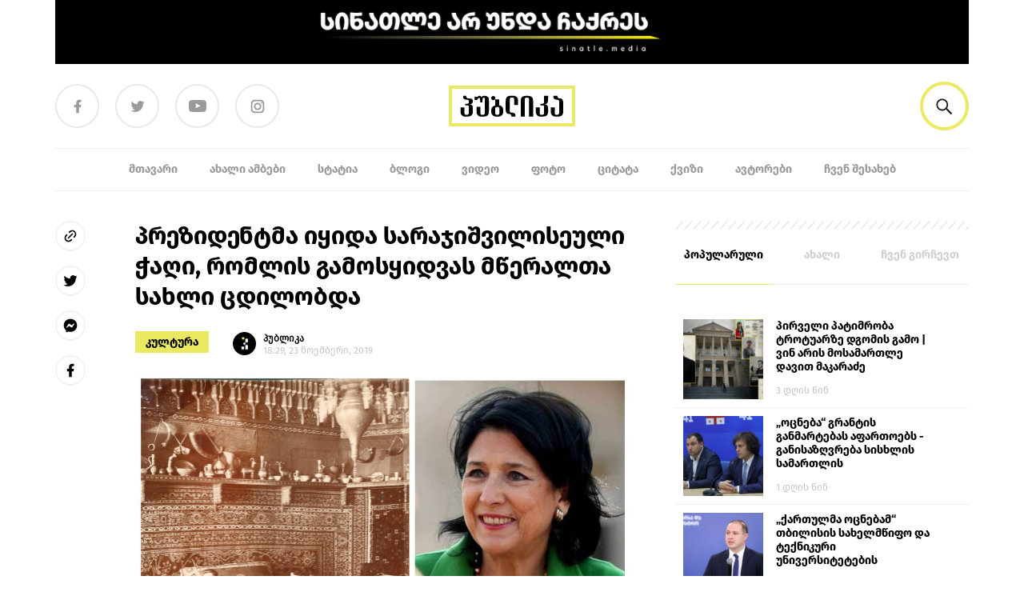

--- FILE ---
content_type: text/html; charset=UTF-8
request_url: https://publika.ge/prezidentma-iyida-sarajishviliseuli-chaghi-romlis-gamosyidvas-mweralta-sakhli-wlebia-cdilobs/
body_size: 32963
content:
<!doctype html>
<html lang="ka-GE">

<head>
  <meta charset="utf-8">
  <meta http-equiv="x-ua-compatible" content="ie=edge">
  <meta name="viewport" content="width=device-width, initial-scale=1, shrink-to-fit=no">
  <meta name='robots' content='index, follow, max-image-preview:large, max-snippet:-1, max-video-preview:-1' />

	<!-- This site is optimized with the Yoast SEO plugin v23.0 - https://yoast.com/wordpress/plugins/seo/ -->
	<title>პრეზიდენტმა იყიდა სარაჯიშვილისეული ჭაღი, რომლის გამოსყიდვას მწერალთა სახლი ცდილობდა</title>
	<meta name="description" content="პუბლიკა - ინფორმირებული არჩევანისათვის" />
	<link rel="canonical" href="https://publika.ge/prezidentma-iyida-sarajishviliseuli-chaghi-romlis-gamosyidvas-mweralta-sakhli-wlebia-cdilobs/" />
	<meta property="og:locale" content="ka_GE" />
	<meta property="og:type" content="article" />
	<meta property="og:title" content="პრეზიდენტმა იყიდა სარაჯიშვილისეული ჭაღი, რომლის გამოსყიდვას მწერალთა სახლი ცდილობდა" />
	<meta property="og:description" content="პუბლიკა - ინფორმირებული არჩევანისათვის" />
	<meta property="og:url" content="https://publika.ge/prezidentma-iyida-sarajishviliseuli-chaghi-romlis-gamosyidvas-mweralta-sakhli-wlebia-cdilobs/" />
	<meta property="og:site_name" content="პუბლიკა" />
	<meta property="article:publisher" content="https://www.facebook.com/publika.ge/" />
	<meta property="article:published_time" content="2019-11-23T18:29:34+00:00" />
	<meta property="article:modified_time" content="2019-11-23T18:50:43+00:00" />
	<meta property="og:image" content="https://publika.ge/app/uploads/2019/11/BeFunky-collage-5.jpg" />
	<meta property="og:image:width" content="3264" />
	<meta property="og:image:height" content="1857" />
	<meta property="og:image:type" content="image/jpeg" />
	<meta name="author" content="პუბლიკა" />
	<meta name="twitter:card" content="summary_large_image" />
	<meta name="twitter:label1" content="Written by" />
	<meta name="twitter:data1" content="პუბლიკა" />
	<script type="application/ld+json" class="yoast-schema-graph">{"@context":"https://schema.org","@graph":[{"@type":"WebPage","@id":"https://publika.ge/prezidentma-iyida-sarajishviliseuli-chaghi-romlis-gamosyidvas-mweralta-sakhli-wlebia-cdilobs/","url":"https://publika.ge/prezidentma-iyida-sarajishviliseuli-chaghi-romlis-gamosyidvas-mweralta-sakhli-wlebia-cdilobs/","name":"პრეზიდენტმა იყიდა სარაჯიშვილისეული ჭაღი, რომლის გამოსყიდვას მწერალთა სახლი ცდილობდა","isPartOf":{"@id":"https://publika.ge/#website"},"primaryImageOfPage":{"@id":"https://publika.ge/prezidentma-iyida-sarajishviliseuli-chaghi-romlis-gamosyidvas-mweralta-sakhli-wlebia-cdilobs/#primaryimage"},"image":{"@id":"https://publika.ge/prezidentma-iyida-sarajishviliseuli-chaghi-romlis-gamosyidvas-mweralta-sakhli-wlebia-cdilobs/#primaryimage"},"thumbnailUrl":"https://publika.ge/app/uploads/2019/11/BeFunky-collage-5.jpg","datePublished":"2019-11-23T18:29:34+00:00","dateModified":"2019-11-23T18:50:43+00:00","author":{"@id":"https://publika.ge/#/schema/person/5bf1ad30babab4dc310aec3004fae9e0"},"description":"პუბლიკა - ინფორმირებული არჩევანისათვის","breadcrumb":{"@id":"https://publika.ge/prezidentma-iyida-sarajishviliseuli-chaghi-romlis-gamosyidvas-mweralta-sakhli-wlebia-cdilobs/#breadcrumb"},"inLanguage":"ka-GE","potentialAction":[{"@type":"ReadAction","target":["https://publika.ge/prezidentma-iyida-sarajishviliseuli-chaghi-romlis-gamosyidvas-mweralta-sakhli-wlebia-cdilobs/"]}]},{"@type":"ImageObject","inLanguage":"ka-GE","@id":"https://publika.ge/prezidentma-iyida-sarajishviliseuli-chaghi-romlis-gamosyidvas-mweralta-sakhli-wlebia-cdilobs/#primaryimage","url":"https://publika.ge/app/uploads/2019/11/BeFunky-collage-5.jpg","contentUrl":"https://publika.ge/app/uploads/2019/11/BeFunky-collage-5.jpg","width":3264,"height":1857},{"@type":"BreadcrumbList","@id":"https://publika.ge/prezidentma-iyida-sarajishviliseuli-chaghi-romlis-gamosyidvas-mweralta-sakhli-wlebia-cdilobs/#breadcrumb","itemListElement":[{"@type":"ListItem","position":1,"name":"Home","item":"https://publika.ge/"},{"@type":"ListItem","position":2,"name":"პრეზიდენტმა იყიდა სარაჯიშვილისეული ჭაღი, რომლის გამოსყიდვას მწერალთა სახლი ცდილობდა"}]},{"@type":"WebSite","@id":"https://publika.ge/#website","url":"https://publika.ge/","name":"პუბლიკა","description":"პუბლიკა - ინფორმირებული არჩევანისათვის","potentialAction":[{"@type":"SearchAction","target":{"@type":"EntryPoint","urlTemplate":"https://publika.ge/?s={search_term_string}"},"query-input":"required name=search_term_string"}],"inLanguage":"ka-GE"},{"@type":"Person","@id":"https://publika.ge/#/schema/person/5bf1ad30babab4dc310aec3004fae9e0","name":"პუბლიკა","image":{"@type":"ImageObject","inLanguage":"ka-GE","@id":"https://publika.ge/#/schema/person/image/7751ded6cc877b70995f0226dbede43f","url":"https://secure.gravatar.com/avatar/8e6878bdc9b1075aa1cd97ef2045fe99?s=96&d=mm&r=g","contentUrl":"https://secure.gravatar.com/avatar/8e6878bdc9b1075aa1cd97ef2045fe99?s=96&d=mm&r=g","caption":"პუბლიკა"},"url":"https://publika.ge/author/pulika/"}]}</script>
	<!-- / Yoast SEO plugin. -->


<script>
window._wpemojiSettings = {"baseUrl":"https:\/\/s.w.org\/images\/core\/emoji\/15.0.3\/72x72\/","ext":".png","svgUrl":"https:\/\/s.w.org\/images\/core\/emoji\/15.0.3\/svg\/","svgExt":".svg","source":{"concatemoji":"https:\/\/publika.ge\/wp\/wp-includes\/js\/wp-emoji-release.min.js?ver=6.5.5"}};
/*! This file is auto-generated */
!function(i,n){var o,s,e;function c(e){try{var t={supportTests:e,timestamp:(new Date).valueOf()};sessionStorage.setItem(o,JSON.stringify(t))}catch(e){}}function p(e,t,n){e.clearRect(0,0,e.canvas.width,e.canvas.height),e.fillText(t,0,0);var t=new Uint32Array(e.getImageData(0,0,e.canvas.width,e.canvas.height).data),r=(e.clearRect(0,0,e.canvas.width,e.canvas.height),e.fillText(n,0,0),new Uint32Array(e.getImageData(0,0,e.canvas.width,e.canvas.height).data));return t.every(function(e,t){return e===r[t]})}function u(e,t,n){switch(t){case"flag":return n(e,"\ud83c\udff3\ufe0f\u200d\u26a7\ufe0f","\ud83c\udff3\ufe0f\u200b\u26a7\ufe0f")?!1:!n(e,"\ud83c\uddfa\ud83c\uddf3","\ud83c\uddfa\u200b\ud83c\uddf3")&&!n(e,"\ud83c\udff4\udb40\udc67\udb40\udc62\udb40\udc65\udb40\udc6e\udb40\udc67\udb40\udc7f","\ud83c\udff4\u200b\udb40\udc67\u200b\udb40\udc62\u200b\udb40\udc65\u200b\udb40\udc6e\u200b\udb40\udc67\u200b\udb40\udc7f");case"emoji":return!n(e,"\ud83d\udc26\u200d\u2b1b","\ud83d\udc26\u200b\u2b1b")}return!1}function f(e,t,n){var r="undefined"!=typeof WorkerGlobalScope&&self instanceof WorkerGlobalScope?new OffscreenCanvas(300,150):i.createElement("canvas"),a=r.getContext("2d",{willReadFrequently:!0}),o=(a.textBaseline="top",a.font="600 32px Arial",{});return e.forEach(function(e){o[e]=t(a,e,n)}),o}function t(e){var t=i.createElement("script");t.src=e,t.defer=!0,i.head.appendChild(t)}"undefined"!=typeof Promise&&(o="wpEmojiSettingsSupports",s=["flag","emoji"],n.supports={everything:!0,everythingExceptFlag:!0},e=new Promise(function(e){i.addEventListener("DOMContentLoaded",e,{once:!0})}),new Promise(function(t){var n=function(){try{var e=JSON.parse(sessionStorage.getItem(o));if("object"==typeof e&&"number"==typeof e.timestamp&&(new Date).valueOf()<e.timestamp+604800&&"object"==typeof e.supportTests)return e.supportTests}catch(e){}return null}();if(!n){if("undefined"!=typeof Worker&&"undefined"!=typeof OffscreenCanvas&&"undefined"!=typeof URL&&URL.createObjectURL&&"undefined"!=typeof Blob)try{var e="postMessage("+f.toString()+"("+[JSON.stringify(s),u.toString(),p.toString()].join(",")+"));",r=new Blob([e],{type:"text/javascript"}),a=new Worker(URL.createObjectURL(r),{name:"wpTestEmojiSupports"});return void(a.onmessage=function(e){c(n=e.data),a.terminate(),t(n)})}catch(e){}c(n=f(s,u,p))}t(n)}).then(function(e){for(var t in e)n.supports[t]=e[t],n.supports.everything=n.supports.everything&&n.supports[t],"flag"!==t&&(n.supports.everythingExceptFlag=n.supports.everythingExceptFlag&&n.supports[t]);n.supports.everythingExceptFlag=n.supports.everythingExceptFlag&&!n.supports.flag,n.DOMReady=!1,n.readyCallback=function(){n.DOMReady=!0}}).then(function(){return e}).then(function(){var e;n.supports.everything||(n.readyCallback(),(e=n.source||{}).concatemoji?t(e.concatemoji):e.wpemoji&&e.twemoji&&(t(e.twemoji),t(e.wpemoji)))}))}((window,document),window._wpemojiSettings);
</script>
<style id='wp-emoji-styles-inline-css'>

	img.wp-smiley, img.emoji {
		display: inline !important;
		border: none !important;
		box-shadow: none !important;
		height: 1em !important;
		width: 1em !important;
		margin: 0 0.07em !important;
		vertical-align: -0.1em !important;
		background: none !important;
		padding: 0 !important;
	}
</style>
<link rel='stylesheet' id='wp-block-library-css' href='https://publika.ge/wp/wp-includes/css/dist/block-library/style.min.css?ver=6.5.5' media='all' />
<style id='co-authors-plus-coauthors-style-inline-css'>
.wp-block-co-authors-plus-coauthors.is-layout-flow [class*=wp-block-co-authors-plus]{display:inline}

</style>
<style id='co-authors-plus-avatar-style-inline-css'>
.wp-block-co-authors-plus-avatar :where(img){height:auto;max-width:100%;vertical-align:bottom}.wp-block-co-authors-plus-coauthors.is-layout-flow .wp-block-co-authors-plus-avatar :where(img){vertical-align:middle}.wp-block-co-authors-plus-avatar:is(.alignleft,.alignright){display:table}.wp-block-co-authors-plus-avatar.aligncenter{display:table;margin-inline:auto}

</style>
<style id='co-authors-plus-image-style-inline-css'>
.wp-block-co-authors-plus-image{margin-bottom:0}.wp-block-co-authors-plus-image :where(img){height:auto;max-width:100%;vertical-align:bottom}.wp-block-co-authors-plus-coauthors.is-layout-flow .wp-block-co-authors-plus-image :where(img){vertical-align:middle}.wp-block-co-authors-plus-image:is(.alignfull,.alignwide) :where(img){width:100%}.wp-block-co-authors-plus-image:is(.alignleft,.alignright){display:table}.wp-block-co-authors-plus-image.aligncenter{display:table;margin-inline:auto}

</style>
<style id='global-styles-inline-css'>
body{--wp--preset--color--black: #000;--wp--preset--color--cyan-bluish-gray: #abb8c3;--wp--preset--color--white: #fff;--wp--preset--color--pale-pink: #f78da7;--wp--preset--color--vivid-red: #cf2e2e;--wp--preset--color--luminous-vivid-orange: #ff6900;--wp--preset--color--luminous-vivid-amber: #fcb900;--wp--preset--color--light-green-cyan: #7bdcb5;--wp--preset--color--vivid-green-cyan: #00d084;--wp--preset--color--pale-cyan-blue: #8ed1fc;--wp--preset--color--vivid-cyan-blue: #0693e3;--wp--preset--color--vivid-purple: #9b51e0;--wp--preset--color--inherit: inherit;--wp--preset--color--current: currentcolor;--wp--preset--color--transparent: transparent;--wp--preset--color--slate-50: #f8fafc;--wp--preset--color--slate-100: #f1f5f9;--wp--preset--color--slate-200: #e2e8f0;--wp--preset--color--slate-300: #cbd5e1;--wp--preset--color--slate-400: #94a3b8;--wp--preset--color--slate-500: #64748b;--wp--preset--color--slate-600: #475569;--wp--preset--color--slate-700: #334155;--wp--preset--color--slate-800: #1e293b;--wp--preset--color--slate-900: #0f172a;--wp--preset--color--slate-950: #020617;--wp--preset--color--gray-50: #f9fafb;--wp--preset--color--gray-100: #f3f4f6;--wp--preset--color--gray-200: #e5e7eb;--wp--preset--color--gray-300: #d1d5db;--wp--preset--color--gray-400: #9ca3af;--wp--preset--color--gray-500: #6b7280;--wp--preset--color--gray-600: #4b5563;--wp--preset--color--gray-700: #374151;--wp--preset--color--gray-800: #1f2937;--wp--preset--color--gray-900: #111827;--wp--preset--color--gray-950: #030712;--wp--preset--color--zinc-50: #fafafa;--wp--preset--color--zinc-100: #f4f4f5;--wp--preset--color--zinc-200: #e4e4e7;--wp--preset--color--zinc-300: #d4d4d8;--wp--preset--color--zinc-400: #a1a1aa;--wp--preset--color--zinc-500: #71717a;--wp--preset--color--zinc-600: #52525b;--wp--preset--color--zinc-700: #3f3f46;--wp--preset--color--zinc-800: #27272a;--wp--preset--color--zinc-900: #18181b;--wp--preset--color--zinc-950: #09090b;--wp--preset--color--neutral-50: #fafafa;--wp--preset--color--neutral-100: #f5f5f5;--wp--preset--color--neutral-200: #e5e5e5;--wp--preset--color--neutral-300: #d4d4d4;--wp--preset--color--neutral-400: #a3a3a3;--wp--preset--color--neutral-500: #737373;--wp--preset--color--neutral-600: #525252;--wp--preset--color--neutral-700: #404040;--wp--preset--color--neutral-800: #262626;--wp--preset--color--neutral-900: #171717;--wp--preset--color--neutral-950: #0a0a0a;--wp--preset--color--stone-50: #fafaf9;--wp--preset--color--stone-100: #f5f5f4;--wp--preset--color--stone-200: #e7e5e4;--wp--preset--color--stone-300: #d6d3d1;--wp--preset--color--stone-400: #a8a29e;--wp--preset--color--stone-500: #78716c;--wp--preset--color--stone-600: #57534e;--wp--preset--color--stone-700: #44403c;--wp--preset--color--stone-800: #292524;--wp--preset--color--stone-900: #1c1917;--wp--preset--color--stone-950: #0c0a09;--wp--preset--color--red-50: #fef2f2;--wp--preset--color--red-100: #fee2e2;--wp--preset--color--red-200: #fecaca;--wp--preset--color--red-300: #fca5a5;--wp--preset--color--red-400: #f87171;--wp--preset--color--red-500: #ef4444;--wp--preset--color--red-600: #dc2626;--wp--preset--color--red-700: #b91c1c;--wp--preset--color--red-800: #991b1b;--wp--preset--color--red-900: #7f1d1d;--wp--preset--color--red-950: #450a0a;--wp--preset--color--orange-50: #fff7ed;--wp--preset--color--orange-100: #ffedd5;--wp--preset--color--orange-200: #fed7aa;--wp--preset--color--orange-300: #fdba74;--wp--preset--color--orange-400: #fb923c;--wp--preset--color--orange-500: #f97316;--wp--preset--color--orange-600: #ea580c;--wp--preset--color--orange-700: #c2410c;--wp--preset--color--orange-800: #9a3412;--wp--preset--color--orange-900: #7c2d12;--wp--preset--color--orange-950: #431407;--wp--preset--color--amber-50: #fffbeb;--wp--preset--color--amber-100: #fef3c7;--wp--preset--color--amber-200: #fde68a;--wp--preset--color--amber-300: #fcd34d;--wp--preset--color--amber-400: #fbbf24;--wp--preset--color--amber-500: #f59e0b;--wp--preset--color--amber-600: #d97706;--wp--preset--color--amber-700: #b45309;--wp--preset--color--amber-800: #92400e;--wp--preset--color--amber-900: #78350f;--wp--preset--color--amber-950: #451a03;--wp--preset--color--yellow-50: #fefce8;--wp--preset--color--yellow-100: #fef9c3;--wp--preset--color--yellow-200: #fef08a;--wp--preset--color--yellow-300: #fde047;--wp--preset--color--yellow-400: #facc15;--wp--preset--color--yellow-500: #eab308;--wp--preset--color--yellow-600: #ca8a04;--wp--preset--color--yellow-700: #a16207;--wp--preset--color--yellow-800: #854d0e;--wp--preset--color--yellow-900: #713f12;--wp--preset--color--yellow-950: #422006;--wp--preset--color--lime-50: #f7fee7;--wp--preset--color--lime-100: #ecfccb;--wp--preset--color--lime-200: #d9f99d;--wp--preset--color--lime-300: #bef264;--wp--preset--color--lime-400: #a3e635;--wp--preset--color--lime-500: #84cc16;--wp--preset--color--lime-600: #65a30d;--wp--preset--color--lime-700: #4d7c0f;--wp--preset--color--lime-800: #3f6212;--wp--preset--color--lime-900: #365314;--wp--preset--color--lime-950: #1a2e05;--wp--preset--color--green-50: #f0fdf4;--wp--preset--color--green-100: #dcfce7;--wp--preset--color--green-200: #bbf7d0;--wp--preset--color--green-300: #86efac;--wp--preset--color--green-400: #4ade80;--wp--preset--color--green-500: #22c55e;--wp--preset--color--green-600: #16a34a;--wp--preset--color--green-700: #15803d;--wp--preset--color--green-800: #166534;--wp--preset--color--green-900: #14532d;--wp--preset--color--green-950: #052e16;--wp--preset--color--emerald-50: #ecfdf5;--wp--preset--color--emerald-100: #d1fae5;--wp--preset--color--emerald-200: #a7f3d0;--wp--preset--color--emerald-300: #6ee7b7;--wp--preset--color--emerald-400: #34d399;--wp--preset--color--emerald-500: #10b981;--wp--preset--color--emerald-600: #059669;--wp--preset--color--emerald-700: #047857;--wp--preset--color--emerald-800: #065f46;--wp--preset--color--emerald-900: #064e3b;--wp--preset--color--emerald-950: #022c22;--wp--preset--color--teal-50: #f0fdfa;--wp--preset--color--teal-100: #ccfbf1;--wp--preset--color--teal-200: #99f6e4;--wp--preset--color--teal-300: #5eead4;--wp--preset--color--teal-400: #2dd4bf;--wp--preset--color--teal-500: #14b8a6;--wp--preset--color--teal-600: #0d9488;--wp--preset--color--teal-700: #0f766e;--wp--preset--color--teal-800: #115e59;--wp--preset--color--teal-900: #134e4a;--wp--preset--color--teal-950: #042f2e;--wp--preset--color--cyan-50: #ecfeff;--wp--preset--color--cyan-100: #cffafe;--wp--preset--color--cyan-200: #a5f3fc;--wp--preset--color--cyan-300: #67e8f9;--wp--preset--color--cyan-400: #22d3ee;--wp--preset--color--cyan-500: #06b6d4;--wp--preset--color--cyan-600: #0891b2;--wp--preset--color--cyan-700: #0e7490;--wp--preset--color--cyan-800: #155e75;--wp--preset--color--cyan-900: #164e63;--wp--preset--color--cyan-950: #083344;--wp--preset--color--sky-50: #f0f9ff;--wp--preset--color--sky-100: #e0f2fe;--wp--preset--color--sky-200: #bae6fd;--wp--preset--color--sky-300: #7dd3fc;--wp--preset--color--sky-400: #38bdf8;--wp--preset--color--sky-500: #0ea5e9;--wp--preset--color--sky-600: #0284c7;--wp--preset--color--sky-700: #0369a1;--wp--preset--color--sky-800: #075985;--wp--preset--color--sky-900: #0c4a6e;--wp--preset--color--sky-950: #082f49;--wp--preset--color--blue-50: #eff6ff;--wp--preset--color--blue-100: #dbeafe;--wp--preset--color--blue-200: #bfdbfe;--wp--preset--color--blue-300: #93c5fd;--wp--preset--color--blue-400: #60a5fa;--wp--preset--color--blue-500: #3b82f6;--wp--preset--color--blue-600: #2563eb;--wp--preset--color--blue-700: #1d4ed8;--wp--preset--color--blue-800: #1e40af;--wp--preset--color--blue-900: #1e3a8a;--wp--preset--color--blue-950: #172554;--wp--preset--color--indigo-50: #eef2ff;--wp--preset--color--indigo-100: #e0e7ff;--wp--preset--color--indigo-200: #c7d2fe;--wp--preset--color--indigo-300: #a5b4fc;--wp--preset--color--indigo-400: #818cf8;--wp--preset--color--indigo-500: #6366f1;--wp--preset--color--indigo-600: #4f46e5;--wp--preset--color--indigo-700: #4338ca;--wp--preset--color--indigo-800: #3730a3;--wp--preset--color--indigo-900: #312e81;--wp--preset--color--indigo-950: #1e1b4b;--wp--preset--color--violet-50: #f5f3ff;--wp--preset--color--violet-100: #ede9fe;--wp--preset--color--violet-200: #ddd6fe;--wp--preset--color--violet-300: #c4b5fd;--wp--preset--color--violet-400: #a78bfa;--wp--preset--color--violet-500: #8b5cf6;--wp--preset--color--violet-600: #7c3aed;--wp--preset--color--violet-700: #6d28d9;--wp--preset--color--violet-800: #5b21b6;--wp--preset--color--violet-900: #4c1d95;--wp--preset--color--violet-950: #2e1065;--wp--preset--color--purple-50: #faf5ff;--wp--preset--color--purple-100: #f3e8ff;--wp--preset--color--purple-200: #e9d5ff;--wp--preset--color--purple-300: #d8b4fe;--wp--preset--color--purple-400: #c084fc;--wp--preset--color--purple-500: #a855f7;--wp--preset--color--purple-600: #9333ea;--wp--preset--color--purple-700: #7e22ce;--wp--preset--color--purple-800: #6b21a8;--wp--preset--color--purple-900: #581c87;--wp--preset--color--purple-950: #3b0764;--wp--preset--color--fuchsia-50: #fdf4ff;--wp--preset--color--fuchsia-100: #fae8ff;--wp--preset--color--fuchsia-200: #f5d0fe;--wp--preset--color--fuchsia-300: #f0abfc;--wp--preset--color--fuchsia-400: #e879f9;--wp--preset--color--fuchsia-500: #d946ef;--wp--preset--color--fuchsia-600: #c026d3;--wp--preset--color--fuchsia-700: #a21caf;--wp--preset--color--fuchsia-800: #86198f;--wp--preset--color--fuchsia-900: #701a75;--wp--preset--color--fuchsia-950: #4a044e;--wp--preset--color--pink-50: #fdf2f8;--wp--preset--color--pink-100: #fce7f3;--wp--preset--color--pink-200: #fbcfe8;--wp--preset--color--pink-300: #f9a8d4;--wp--preset--color--pink-400: #f472b6;--wp--preset--color--pink-500: #ec4899;--wp--preset--color--pink-600: #db2777;--wp--preset--color--pink-700: #be185d;--wp--preset--color--pink-800: #9d174d;--wp--preset--color--pink-900: #831843;--wp--preset--color--pink-950: #500724;--wp--preset--color--rose-50: #fff1f2;--wp--preset--color--rose-100: #ffe4e6;--wp--preset--color--rose-200: #fecdd3;--wp--preset--color--rose-300: #fda4af;--wp--preset--color--rose-400: #fb7185;--wp--preset--color--rose-500: #f43f5e;--wp--preset--color--rose-600: #e11d48;--wp--preset--color--rose-700: #be123c;--wp--preset--color--rose-800: #9f1239;--wp--preset--color--rose-900: #881337;--wp--preset--color--rose-950: #4c0519;--wp--preset--gradient--vivid-cyan-blue-to-vivid-purple: linear-gradient(135deg,rgba(6,147,227,1) 0%,rgb(155,81,224) 100%);--wp--preset--gradient--light-green-cyan-to-vivid-green-cyan: linear-gradient(135deg,rgb(122,220,180) 0%,rgb(0,208,130) 100%);--wp--preset--gradient--luminous-vivid-amber-to-luminous-vivid-orange: linear-gradient(135deg,rgba(252,185,0,1) 0%,rgba(255,105,0,1) 100%);--wp--preset--gradient--luminous-vivid-orange-to-vivid-red: linear-gradient(135deg,rgba(255,105,0,1) 0%,rgb(207,46,46) 100%);--wp--preset--gradient--very-light-gray-to-cyan-bluish-gray: linear-gradient(135deg,rgb(238,238,238) 0%,rgb(169,184,195) 100%);--wp--preset--gradient--cool-to-warm-spectrum: linear-gradient(135deg,rgb(74,234,220) 0%,rgb(151,120,209) 20%,rgb(207,42,186) 40%,rgb(238,44,130) 60%,rgb(251,105,98) 80%,rgb(254,248,76) 100%);--wp--preset--gradient--blush-light-purple: linear-gradient(135deg,rgb(255,206,236) 0%,rgb(152,150,240) 100%);--wp--preset--gradient--blush-bordeaux: linear-gradient(135deg,rgb(254,205,165) 0%,rgb(254,45,45) 50%,rgb(107,0,62) 100%);--wp--preset--gradient--luminous-dusk: linear-gradient(135deg,rgb(255,203,112) 0%,rgb(199,81,192) 50%,rgb(65,88,208) 100%);--wp--preset--gradient--pale-ocean: linear-gradient(135deg,rgb(255,245,203) 0%,rgb(182,227,212) 50%,rgb(51,167,181) 100%);--wp--preset--gradient--electric-grass: linear-gradient(135deg,rgb(202,248,128) 0%,rgb(113,206,126) 100%);--wp--preset--gradient--midnight: linear-gradient(135deg,rgb(2,3,129) 0%,rgb(40,116,252) 100%);--wp--preset--font-size--small: 13px;--wp--preset--font-size--medium: 20px;--wp--preset--font-size--large: 36px;--wp--preset--font-size--x-large: 42px;--wp--preset--font-size--xs: 0.75rem;--wp--preset--font-size--sm: 0.875rem;--wp--preset--font-size--base: 1rem;--wp--preset--font-size--lg: 1.125rem;--wp--preset--font-size--xl: 1.25rem;--wp--preset--font-size--2-xl: 1.5rem;--wp--preset--font-size--3-xl: 1.875rem;--wp--preset--font-size--4-xl: 2.25rem;--wp--preset--font-size--5-xl: 3rem;--wp--preset--font-size--6-xl: 3.75rem;--wp--preset--font-size--7-xl: 4.5rem;--wp--preset--font-size--8-xl: 6rem;--wp--preset--font-size--9-xl: 8rem;--wp--preset--font-family--sans: ui-sans-serif,system-ui,sans-serif,"Apple Color Emoji","Segoe UI Emoji","Segoe UI Symbol","Noto Color Emoji";--wp--preset--font-family--serif: ui-serif,Georgia,Cambria,"Times New Roman",Times,serif;--wp--preset--font-family--mono: ui-monospace,SFMono-Regular,Menlo,Monaco,Consolas,"Liberation Mono","Courier New",monospace;--wp--preset--spacing--20: 0.44rem;--wp--preset--spacing--30: 0.67rem;--wp--preset--spacing--40: 1rem;--wp--preset--spacing--50: 1.5rem;--wp--preset--spacing--60: 2.25rem;--wp--preset--spacing--70: 3.38rem;--wp--preset--spacing--80: 5.06rem;--wp--preset--shadow--natural: 6px 6px 9px rgba(0, 0, 0, 0.2);--wp--preset--shadow--deep: 12px 12px 50px rgba(0, 0, 0, 0.4);--wp--preset--shadow--sharp: 6px 6px 0px rgba(0, 0, 0, 0.2);--wp--preset--shadow--outlined: 6px 6px 0px -3px rgba(255, 255, 255, 1), 6px 6px rgba(0, 0, 0, 1);--wp--preset--shadow--crisp: 6px 6px 0px rgba(0, 0, 0, 1);}body { margin: 0; }.wp-site-blocks > .alignleft { float: left; margin-right: 2em; }.wp-site-blocks > .alignright { float: right; margin-left: 2em; }.wp-site-blocks > .aligncenter { justify-content: center; margin-left: auto; margin-right: auto; }:where(.is-layout-flex){gap: 0.5em;}:where(.is-layout-grid){gap: 0.5em;}body .is-layout-flow > .alignleft{float: left;margin-inline-start: 0;margin-inline-end: 2em;}body .is-layout-flow > .alignright{float: right;margin-inline-start: 2em;margin-inline-end: 0;}body .is-layout-flow > .aligncenter{margin-left: auto !important;margin-right: auto !important;}body .is-layout-constrained > .alignleft{float: left;margin-inline-start: 0;margin-inline-end: 2em;}body .is-layout-constrained > .alignright{float: right;margin-inline-start: 2em;margin-inline-end: 0;}body .is-layout-constrained > .aligncenter{margin-left: auto !important;margin-right: auto !important;}body .is-layout-constrained > :where(:not(.alignleft):not(.alignright):not(.alignfull)){margin-left: auto !important;margin-right: auto !important;}body .is-layout-flex{display: flex;}body .is-layout-flex{flex-wrap: wrap;align-items: center;}body .is-layout-flex > *{margin: 0;}body .is-layout-grid{display: grid;}body .is-layout-grid > *{margin: 0;}body{padding-top: 0px;padding-right: 0px;padding-bottom: 0px;padding-left: 0px;}a:where(:not(.wp-element-button)){text-decoration: underline;}.wp-element-button, .wp-block-button__link{background-color: #32373c;border-width: 0;color: #fff;font-family: inherit;font-size: inherit;line-height: inherit;padding: calc(0.667em + 2px) calc(1.333em + 2px);text-decoration: none;}.has-black-color{color: var(--wp--preset--color--black) !important;}.has-cyan-bluish-gray-color{color: var(--wp--preset--color--cyan-bluish-gray) !important;}.has-white-color{color: var(--wp--preset--color--white) !important;}.has-pale-pink-color{color: var(--wp--preset--color--pale-pink) !important;}.has-vivid-red-color{color: var(--wp--preset--color--vivid-red) !important;}.has-luminous-vivid-orange-color{color: var(--wp--preset--color--luminous-vivid-orange) !important;}.has-luminous-vivid-amber-color{color: var(--wp--preset--color--luminous-vivid-amber) !important;}.has-light-green-cyan-color{color: var(--wp--preset--color--light-green-cyan) !important;}.has-vivid-green-cyan-color{color: var(--wp--preset--color--vivid-green-cyan) !important;}.has-pale-cyan-blue-color{color: var(--wp--preset--color--pale-cyan-blue) !important;}.has-vivid-cyan-blue-color{color: var(--wp--preset--color--vivid-cyan-blue) !important;}.has-vivid-purple-color{color: var(--wp--preset--color--vivid-purple) !important;}.has-inherit-color{color: var(--wp--preset--color--inherit) !important;}.has-current-color{color: var(--wp--preset--color--current) !important;}.has-transparent-color{color: var(--wp--preset--color--transparent) !important;}.has-slate-50-color{color: var(--wp--preset--color--slate-50) !important;}.has-slate-100-color{color: var(--wp--preset--color--slate-100) !important;}.has-slate-200-color{color: var(--wp--preset--color--slate-200) !important;}.has-slate-300-color{color: var(--wp--preset--color--slate-300) !important;}.has-slate-400-color{color: var(--wp--preset--color--slate-400) !important;}.has-slate-500-color{color: var(--wp--preset--color--slate-500) !important;}.has-slate-600-color{color: var(--wp--preset--color--slate-600) !important;}.has-slate-700-color{color: var(--wp--preset--color--slate-700) !important;}.has-slate-800-color{color: var(--wp--preset--color--slate-800) !important;}.has-slate-900-color{color: var(--wp--preset--color--slate-900) !important;}.has-slate-950-color{color: var(--wp--preset--color--slate-950) !important;}.has-gray-50-color{color: var(--wp--preset--color--gray-50) !important;}.has-gray-100-color{color: var(--wp--preset--color--gray-100) !important;}.has-gray-200-color{color: var(--wp--preset--color--gray-200) !important;}.has-gray-300-color{color: var(--wp--preset--color--gray-300) !important;}.has-gray-400-color{color: var(--wp--preset--color--gray-400) !important;}.has-gray-500-color{color: var(--wp--preset--color--gray-500) !important;}.has-gray-600-color{color: var(--wp--preset--color--gray-600) !important;}.has-gray-700-color{color: var(--wp--preset--color--gray-700) !important;}.has-gray-800-color{color: var(--wp--preset--color--gray-800) !important;}.has-gray-900-color{color: var(--wp--preset--color--gray-900) !important;}.has-gray-950-color{color: var(--wp--preset--color--gray-950) !important;}.has-zinc-50-color{color: var(--wp--preset--color--zinc-50) !important;}.has-zinc-100-color{color: var(--wp--preset--color--zinc-100) !important;}.has-zinc-200-color{color: var(--wp--preset--color--zinc-200) !important;}.has-zinc-300-color{color: var(--wp--preset--color--zinc-300) !important;}.has-zinc-400-color{color: var(--wp--preset--color--zinc-400) !important;}.has-zinc-500-color{color: var(--wp--preset--color--zinc-500) !important;}.has-zinc-600-color{color: var(--wp--preset--color--zinc-600) !important;}.has-zinc-700-color{color: var(--wp--preset--color--zinc-700) !important;}.has-zinc-800-color{color: var(--wp--preset--color--zinc-800) !important;}.has-zinc-900-color{color: var(--wp--preset--color--zinc-900) !important;}.has-zinc-950-color{color: var(--wp--preset--color--zinc-950) !important;}.has-neutral-50-color{color: var(--wp--preset--color--neutral-50) !important;}.has-neutral-100-color{color: var(--wp--preset--color--neutral-100) !important;}.has-neutral-200-color{color: var(--wp--preset--color--neutral-200) !important;}.has-neutral-300-color{color: var(--wp--preset--color--neutral-300) !important;}.has-neutral-400-color{color: var(--wp--preset--color--neutral-400) !important;}.has-neutral-500-color{color: var(--wp--preset--color--neutral-500) !important;}.has-neutral-600-color{color: var(--wp--preset--color--neutral-600) !important;}.has-neutral-700-color{color: var(--wp--preset--color--neutral-700) !important;}.has-neutral-800-color{color: var(--wp--preset--color--neutral-800) !important;}.has-neutral-900-color{color: var(--wp--preset--color--neutral-900) !important;}.has-neutral-950-color{color: var(--wp--preset--color--neutral-950) !important;}.has-stone-50-color{color: var(--wp--preset--color--stone-50) !important;}.has-stone-100-color{color: var(--wp--preset--color--stone-100) !important;}.has-stone-200-color{color: var(--wp--preset--color--stone-200) !important;}.has-stone-300-color{color: var(--wp--preset--color--stone-300) !important;}.has-stone-400-color{color: var(--wp--preset--color--stone-400) !important;}.has-stone-500-color{color: var(--wp--preset--color--stone-500) !important;}.has-stone-600-color{color: var(--wp--preset--color--stone-600) !important;}.has-stone-700-color{color: var(--wp--preset--color--stone-700) !important;}.has-stone-800-color{color: var(--wp--preset--color--stone-800) !important;}.has-stone-900-color{color: var(--wp--preset--color--stone-900) !important;}.has-stone-950-color{color: var(--wp--preset--color--stone-950) !important;}.has-red-50-color{color: var(--wp--preset--color--red-50) !important;}.has-red-100-color{color: var(--wp--preset--color--red-100) !important;}.has-red-200-color{color: var(--wp--preset--color--red-200) !important;}.has-red-300-color{color: var(--wp--preset--color--red-300) !important;}.has-red-400-color{color: var(--wp--preset--color--red-400) !important;}.has-red-500-color{color: var(--wp--preset--color--red-500) !important;}.has-red-600-color{color: var(--wp--preset--color--red-600) !important;}.has-red-700-color{color: var(--wp--preset--color--red-700) !important;}.has-red-800-color{color: var(--wp--preset--color--red-800) !important;}.has-red-900-color{color: var(--wp--preset--color--red-900) !important;}.has-red-950-color{color: var(--wp--preset--color--red-950) !important;}.has-orange-50-color{color: var(--wp--preset--color--orange-50) !important;}.has-orange-100-color{color: var(--wp--preset--color--orange-100) !important;}.has-orange-200-color{color: var(--wp--preset--color--orange-200) !important;}.has-orange-300-color{color: var(--wp--preset--color--orange-300) !important;}.has-orange-400-color{color: var(--wp--preset--color--orange-400) !important;}.has-orange-500-color{color: var(--wp--preset--color--orange-500) !important;}.has-orange-600-color{color: var(--wp--preset--color--orange-600) !important;}.has-orange-700-color{color: var(--wp--preset--color--orange-700) !important;}.has-orange-800-color{color: var(--wp--preset--color--orange-800) !important;}.has-orange-900-color{color: var(--wp--preset--color--orange-900) !important;}.has-orange-950-color{color: var(--wp--preset--color--orange-950) !important;}.has-amber-50-color{color: var(--wp--preset--color--amber-50) !important;}.has-amber-100-color{color: var(--wp--preset--color--amber-100) !important;}.has-amber-200-color{color: var(--wp--preset--color--amber-200) !important;}.has-amber-300-color{color: var(--wp--preset--color--amber-300) !important;}.has-amber-400-color{color: var(--wp--preset--color--amber-400) !important;}.has-amber-500-color{color: var(--wp--preset--color--amber-500) !important;}.has-amber-600-color{color: var(--wp--preset--color--amber-600) !important;}.has-amber-700-color{color: var(--wp--preset--color--amber-700) !important;}.has-amber-800-color{color: var(--wp--preset--color--amber-800) !important;}.has-amber-900-color{color: var(--wp--preset--color--amber-900) !important;}.has-amber-950-color{color: var(--wp--preset--color--amber-950) !important;}.has-yellow-50-color{color: var(--wp--preset--color--yellow-50) !important;}.has-yellow-100-color{color: var(--wp--preset--color--yellow-100) !important;}.has-yellow-200-color{color: var(--wp--preset--color--yellow-200) !important;}.has-yellow-300-color{color: var(--wp--preset--color--yellow-300) !important;}.has-yellow-400-color{color: var(--wp--preset--color--yellow-400) !important;}.has-yellow-500-color{color: var(--wp--preset--color--yellow-500) !important;}.has-yellow-600-color{color: var(--wp--preset--color--yellow-600) !important;}.has-yellow-700-color{color: var(--wp--preset--color--yellow-700) !important;}.has-yellow-800-color{color: var(--wp--preset--color--yellow-800) !important;}.has-yellow-900-color{color: var(--wp--preset--color--yellow-900) !important;}.has-yellow-950-color{color: var(--wp--preset--color--yellow-950) !important;}.has-lime-50-color{color: var(--wp--preset--color--lime-50) !important;}.has-lime-100-color{color: var(--wp--preset--color--lime-100) !important;}.has-lime-200-color{color: var(--wp--preset--color--lime-200) !important;}.has-lime-300-color{color: var(--wp--preset--color--lime-300) !important;}.has-lime-400-color{color: var(--wp--preset--color--lime-400) !important;}.has-lime-500-color{color: var(--wp--preset--color--lime-500) !important;}.has-lime-600-color{color: var(--wp--preset--color--lime-600) !important;}.has-lime-700-color{color: var(--wp--preset--color--lime-700) !important;}.has-lime-800-color{color: var(--wp--preset--color--lime-800) !important;}.has-lime-900-color{color: var(--wp--preset--color--lime-900) !important;}.has-lime-950-color{color: var(--wp--preset--color--lime-950) !important;}.has-green-50-color{color: var(--wp--preset--color--green-50) !important;}.has-green-100-color{color: var(--wp--preset--color--green-100) !important;}.has-green-200-color{color: var(--wp--preset--color--green-200) !important;}.has-green-300-color{color: var(--wp--preset--color--green-300) !important;}.has-green-400-color{color: var(--wp--preset--color--green-400) !important;}.has-green-500-color{color: var(--wp--preset--color--green-500) !important;}.has-green-600-color{color: var(--wp--preset--color--green-600) !important;}.has-green-700-color{color: var(--wp--preset--color--green-700) !important;}.has-green-800-color{color: var(--wp--preset--color--green-800) !important;}.has-green-900-color{color: var(--wp--preset--color--green-900) !important;}.has-green-950-color{color: var(--wp--preset--color--green-950) !important;}.has-emerald-50-color{color: var(--wp--preset--color--emerald-50) !important;}.has-emerald-100-color{color: var(--wp--preset--color--emerald-100) !important;}.has-emerald-200-color{color: var(--wp--preset--color--emerald-200) !important;}.has-emerald-300-color{color: var(--wp--preset--color--emerald-300) !important;}.has-emerald-400-color{color: var(--wp--preset--color--emerald-400) !important;}.has-emerald-500-color{color: var(--wp--preset--color--emerald-500) !important;}.has-emerald-600-color{color: var(--wp--preset--color--emerald-600) !important;}.has-emerald-700-color{color: var(--wp--preset--color--emerald-700) !important;}.has-emerald-800-color{color: var(--wp--preset--color--emerald-800) !important;}.has-emerald-900-color{color: var(--wp--preset--color--emerald-900) !important;}.has-emerald-950-color{color: var(--wp--preset--color--emerald-950) !important;}.has-teal-50-color{color: var(--wp--preset--color--teal-50) !important;}.has-teal-100-color{color: var(--wp--preset--color--teal-100) !important;}.has-teal-200-color{color: var(--wp--preset--color--teal-200) !important;}.has-teal-300-color{color: var(--wp--preset--color--teal-300) !important;}.has-teal-400-color{color: var(--wp--preset--color--teal-400) !important;}.has-teal-500-color{color: var(--wp--preset--color--teal-500) !important;}.has-teal-600-color{color: var(--wp--preset--color--teal-600) !important;}.has-teal-700-color{color: var(--wp--preset--color--teal-700) !important;}.has-teal-800-color{color: var(--wp--preset--color--teal-800) !important;}.has-teal-900-color{color: var(--wp--preset--color--teal-900) !important;}.has-teal-950-color{color: var(--wp--preset--color--teal-950) !important;}.has-cyan-50-color{color: var(--wp--preset--color--cyan-50) !important;}.has-cyan-100-color{color: var(--wp--preset--color--cyan-100) !important;}.has-cyan-200-color{color: var(--wp--preset--color--cyan-200) !important;}.has-cyan-300-color{color: var(--wp--preset--color--cyan-300) !important;}.has-cyan-400-color{color: var(--wp--preset--color--cyan-400) !important;}.has-cyan-500-color{color: var(--wp--preset--color--cyan-500) !important;}.has-cyan-600-color{color: var(--wp--preset--color--cyan-600) !important;}.has-cyan-700-color{color: var(--wp--preset--color--cyan-700) !important;}.has-cyan-800-color{color: var(--wp--preset--color--cyan-800) !important;}.has-cyan-900-color{color: var(--wp--preset--color--cyan-900) !important;}.has-cyan-950-color{color: var(--wp--preset--color--cyan-950) !important;}.has-sky-50-color{color: var(--wp--preset--color--sky-50) !important;}.has-sky-100-color{color: var(--wp--preset--color--sky-100) !important;}.has-sky-200-color{color: var(--wp--preset--color--sky-200) !important;}.has-sky-300-color{color: var(--wp--preset--color--sky-300) !important;}.has-sky-400-color{color: var(--wp--preset--color--sky-400) !important;}.has-sky-500-color{color: var(--wp--preset--color--sky-500) !important;}.has-sky-600-color{color: var(--wp--preset--color--sky-600) !important;}.has-sky-700-color{color: var(--wp--preset--color--sky-700) !important;}.has-sky-800-color{color: var(--wp--preset--color--sky-800) !important;}.has-sky-900-color{color: var(--wp--preset--color--sky-900) !important;}.has-sky-950-color{color: var(--wp--preset--color--sky-950) !important;}.has-blue-50-color{color: var(--wp--preset--color--blue-50) !important;}.has-blue-100-color{color: var(--wp--preset--color--blue-100) !important;}.has-blue-200-color{color: var(--wp--preset--color--blue-200) !important;}.has-blue-300-color{color: var(--wp--preset--color--blue-300) !important;}.has-blue-400-color{color: var(--wp--preset--color--blue-400) !important;}.has-blue-500-color{color: var(--wp--preset--color--blue-500) !important;}.has-blue-600-color{color: var(--wp--preset--color--blue-600) !important;}.has-blue-700-color{color: var(--wp--preset--color--blue-700) !important;}.has-blue-800-color{color: var(--wp--preset--color--blue-800) !important;}.has-blue-900-color{color: var(--wp--preset--color--blue-900) !important;}.has-blue-950-color{color: var(--wp--preset--color--blue-950) !important;}.has-indigo-50-color{color: var(--wp--preset--color--indigo-50) !important;}.has-indigo-100-color{color: var(--wp--preset--color--indigo-100) !important;}.has-indigo-200-color{color: var(--wp--preset--color--indigo-200) !important;}.has-indigo-300-color{color: var(--wp--preset--color--indigo-300) !important;}.has-indigo-400-color{color: var(--wp--preset--color--indigo-400) !important;}.has-indigo-500-color{color: var(--wp--preset--color--indigo-500) !important;}.has-indigo-600-color{color: var(--wp--preset--color--indigo-600) !important;}.has-indigo-700-color{color: var(--wp--preset--color--indigo-700) !important;}.has-indigo-800-color{color: var(--wp--preset--color--indigo-800) !important;}.has-indigo-900-color{color: var(--wp--preset--color--indigo-900) !important;}.has-indigo-950-color{color: var(--wp--preset--color--indigo-950) !important;}.has-violet-50-color{color: var(--wp--preset--color--violet-50) !important;}.has-violet-100-color{color: var(--wp--preset--color--violet-100) !important;}.has-violet-200-color{color: var(--wp--preset--color--violet-200) !important;}.has-violet-300-color{color: var(--wp--preset--color--violet-300) !important;}.has-violet-400-color{color: var(--wp--preset--color--violet-400) !important;}.has-violet-500-color{color: var(--wp--preset--color--violet-500) !important;}.has-violet-600-color{color: var(--wp--preset--color--violet-600) !important;}.has-violet-700-color{color: var(--wp--preset--color--violet-700) !important;}.has-violet-800-color{color: var(--wp--preset--color--violet-800) !important;}.has-violet-900-color{color: var(--wp--preset--color--violet-900) !important;}.has-violet-950-color{color: var(--wp--preset--color--violet-950) !important;}.has-purple-50-color{color: var(--wp--preset--color--purple-50) !important;}.has-purple-100-color{color: var(--wp--preset--color--purple-100) !important;}.has-purple-200-color{color: var(--wp--preset--color--purple-200) !important;}.has-purple-300-color{color: var(--wp--preset--color--purple-300) !important;}.has-purple-400-color{color: var(--wp--preset--color--purple-400) !important;}.has-purple-500-color{color: var(--wp--preset--color--purple-500) !important;}.has-purple-600-color{color: var(--wp--preset--color--purple-600) !important;}.has-purple-700-color{color: var(--wp--preset--color--purple-700) !important;}.has-purple-800-color{color: var(--wp--preset--color--purple-800) !important;}.has-purple-900-color{color: var(--wp--preset--color--purple-900) !important;}.has-purple-950-color{color: var(--wp--preset--color--purple-950) !important;}.has-fuchsia-50-color{color: var(--wp--preset--color--fuchsia-50) !important;}.has-fuchsia-100-color{color: var(--wp--preset--color--fuchsia-100) !important;}.has-fuchsia-200-color{color: var(--wp--preset--color--fuchsia-200) !important;}.has-fuchsia-300-color{color: var(--wp--preset--color--fuchsia-300) !important;}.has-fuchsia-400-color{color: var(--wp--preset--color--fuchsia-400) !important;}.has-fuchsia-500-color{color: var(--wp--preset--color--fuchsia-500) !important;}.has-fuchsia-600-color{color: var(--wp--preset--color--fuchsia-600) !important;}.has-fuchsia-700-color{color: var(--wp--preset--color--fuchsia-700) !important;}.has-fuchsia-800-color{color: var(--wp--preset--color--fuchsia-800) !important;}.has-fuchsia-900-color{color: var(--wp--preset--color--fuchsia-900) !important;}.has-fuchsia-950-color{color: var(--wp--preset--color--fuchsia-950) !important;}.has-pink-50-color{color: var(--wp--preset--color--pink-50) !important;}.has-pink-100-color{color: var(--wp--preset--color--pink-100) !important;}.has-pink-200-color{color: var(--wp--preset--color--pink-200) !important;}.has-pink-300-color{color: var(--wp--preset--color--pink-300) !important;}.has-pink-400-color{color: var(--wp--preset--color--pink-400) !important;}.has-pink-500-color{color: var(--wp--preset--color--pink-500) !important;}.has-pink-600-color{color: var(--wp--preset--color--pink-600) !important;}.has-pink-700-color{color: var(--wp--preset--color--pink-700) !important;}.has-pink-800-color{color: var(--wp--preset--color--pink-800) !important;}.has-pink-900-color{color: var(--wp--preset--color--pink-900) !important;}.has-pink-950-color{color: var(--wp--preset--color--pink-950) !important;}.has-rose-50-color{color: var(--wp--preset--color--rose-50) !important;}.has-rose-100-color{color: var(--wp--preset--color--rose-100) !important;}.has-rose-200-color{color: var(--wp--preset--color--rose-200) !important;}.has-rose-300-color{color: var(--wp--preset--color--rose-300) !important;}.has-rose-400-color{color: var(--wp--preset--color--rose-400) !important;}.has-rose-500-color{color: var(--wp--preset--color--rose-500) !important;}.has-rose-600-color{color: var(--wp--preset--color--rose-600) !important;}.has-rose-700-color{color: var(--wp--preset--color--rose-700) !important;}.has-rose-800-color{color: var(--wp--preset--color--rose-800) !important;}.has-rose-900-color{color: var(--wp--preset--color--rose-900) !important;}.has-rose-950-color{color: var(--wp--preset--color--rose-950) !important;}.has-black-background-color{background-color: var(--wp--preset--color--black) !important;}.has-cyan-bluish-gray-background-color{background-color: var(--wp--preset--color--cyan-bluish-gray) !important;}.has-white-background-color{background-color: var(--wp--preset--color--white) !important;}.has-pale-pink-background-color{background-color: var(--wp--preset--color--pale-pink) !important;}.has-vivid-red-background-color{background-color: var(--wp--preset--color--vivid-red) !important;}.has-luminous-vivid-orange-background-color{background-color: var(--wp--preset--color--luminous-vivid-orange) !important;}.has-luminous-vivid-amber-background-color{background-color: var(--wp--preset--color--luminous-vivid-amber) !important;}.has-light-green-cyan-background-color{background-color: var(--wp--preset--color--light-green-cyan) !important;}.has-vivid-green-cyan-background-color{background-color: var(--wp--preset--color--vivid-green-cyan) !important;}.has-pale-cyan-blue-background-color{background-color: var(--wp--preset--color--pale-cyan-blue) !important;}.has-vivid-cyan-blue-background-color{background-color: var(--wp--preset--color--vivid-cyan-blue) !important;}.has-vivid-purple-background-color{background-color: var(--wp--preset--color--vivid-purple) !important;}.has-inherit-background-color{background-color: var(--wp--preset--color--inherit) !important;}.has-current-background-color{background-color: var(--wp--preset--color--current) !important;}.has-transparent-background-color{background-color: var(--wp--preset--color--transparent) !important;}.has-slate-50-background-color{background-color: var(--wp--preset--color--slate-50) !important;}.has-slate-100-background-color{background-color: var(--wp--preset--color--slate-100) !important;}.has-slate-200-background-color{background-color: var(--wp--preset--color--slate-200) !important;}.has-slate-300-background-color{background-color: var(--wp--preset--color--slate-300) !important;}.has-slate-400-background-color{background-color: var(--wp--preset--color--slate-400) !important;}.has-slate-500-background-color{background-color: var(--wp--preset--color--slate-500) !important;}.has-slate-600-background-color{background-color: var(--wp--preset--color--slate-600) !important;}.has-slate-700-background-color{background-color: var(--wp--preset--color--slate-700) !important;}.has-slate-800-background-color{background-color: var(--wp--preset--color--slate-800) !important;}.has-slate-900-background-color{background-color: var(--wp--preset--color--slate-900) !important;}.has-slate-950-background-color{background-color: var(--wp--preset--color--slate-950) !important;}.has-gray-50-background-color{background-color: var(--wp--preset--color--gray-50) !important;}.has-gray-100-background-color{background-color: var(--wp--preset--color--gray-100) !important;}.has-gray-200-background-color{background-color: var(--wp--preset--color--gray-200) !important;}.has-gray-300-background-color{background-color: var(--wp--preset--color--gray-300) !important;}.has-gray-400-background-color{background-color: var(--wp--preset--color--gray-400) !important;}.has-gray-500-background-color{background-color: var(--wp--preset--color--gray-500) !important;}.has-gray-600-background-color{background-color: var(--wp--preset--color--gray-600) !important;}.has-gray-700-background-color{background-color: var(--wp--preset--color--gray-700) !important;}.has-gray-800-background-color{background-color: var(--wp--preset--color--gray-800) !important;}.has-gray-900-background-color{background-color: var(--wp--preset--color--gray-900) !important;}.has-gray-950-background-color{background-color: var(--wp--preset--color--gray-950) !important;}.has-zinc-50-background-color{background-color: var(--wp--preset--color--zinc-50) !important;}.has-zinc-100-background-color{background-color: var(--wp--preset--color--zinc-100) !important;}.has-zinc-200-background-color{background-color: var(--wp--preset--color--zinc-200) !important;}.has-zinc-300-background-color{background-color: var(--wp--preset--color--zinc-300) !important;}.has-zinc-400-background-color{background-color: var(--wp--preset--color--zinc-400) !important;}.has-zinc-500-background-color{background-color: var(--wp--preset--color--zinc-500) !important;}.has-zinc-600-background-color{background-color: var(--wp--preset--color--zinc-600) !important;}.has-zinc-700-background-color{background-color: var(--wp--preset--color--zinc-700) !important;}.has-zinc-800-background-color{background-color: var(--wp--preset--color--zinc-800) !important;}.has-zinc-900-background-color{background-color: var(--wp--preset--color--zinc-900) !important;}.has-zinc-950-background-color{background-color: var(--wp--preset--color--zinc-950) !important;}.has-neutral-50-background-color{background-color: var(--wp--preset--color--neutral-50) !important;}.has-neutral-100-background-color{background-color: var(--wp--preset--color--neutral-100) !important;}.has-neutral-200-background-color{background-color: var(--wp--preset--color--neutral-200) !important;}.has-neutral-300-background-color{background-color: var(--wp--preset--color--neutral-300) !important;}.has-neutral-400-background-color{background-color: var(--wp--preset--color--neutral-400) !important;}.has-neutral-500-background-color{background-color: var(--wp--preset--color--neutral-500) !important;}.has-neutral-600-background-color{background-color: var(--wp--preset--color--neutral-600) !important;}.has-neutral-700-background-color{background-color: var(--wp--preset--color--neutral-700) !important;}.has-neutral-800-background-color{background-color: var(--wp--preset--color--neutral-800) !important;}.has-neutral-900-background-color{background-color: var(--wp--preset--color--neutral-900) !important;}.has-neutral-950-background-color{background-color: var(--wp--preset--color--neutral-950) !important;}.has-stone-50-background-color{background-color: var(--wp--preset--color--stone-50) !important;}.has-stone-100-background-color{background-color: var(--wp--preset--color--stone-100) !important;}.has-stone-200-background-color{background-color: var(--wp--preset--color--stone-200) !important;}.has-stone-300-background-color{background-color: var(--wp--preset--color--stone-300) !important;}.has-stone-400-background-color{background-color: var(--wp--preset--color--stone-400) !important;}.has-stone-500-background-color{background-color: var(--wp--preset--color--stone-500) !important;}.has-stone-600-background-color{background-color: var(--wp--preset--color--stone-600) !important;}.has-stone-700-background-color{background-color: var(--wp--preset--color--stone-700) !important;}.has-stone-800-background-color{background-color: var(--wp--preset--color--stone-800) !important;}.has-stone-900-background-color{background-color: var(--wp--preset--color--stone-900) !important;}.has-stone-950-background-color{background-color: var(--wp--preset--color--stone-950) !important;}.has-red-50-background-color{background-color: var(--wp--preset--color--red-50) !important;}.has-red-100-background-color{background-color: var(--wp--preset--color--red-100) !important;}.has-red-200-background-color{background-color: var(--wp--preset--color--red-200) !important;}.has-red-300-background-color{background-color: var(--wp--preset--color--red-300) !important;}.has-red-400-background-color{background-color: var(--wp--preset--color--red-400) !important;}.has-red-500-background-color{background-color: var(--wp--preset--color--red-500) !important;}.has-red-600-background-color{background-color: var(--wp--preset--color--red-600) !important;}.has-red-700-background-color{background-color: var(--wp--preset--color--red-700) !important;}.has-red-800-background-color{background-color: var(--wp--preset--color--red-800) !important;}.has-red-900-background-color{background-color: var(--wp--preset--color--red-900) !important;}.has-red-950-background-color{background-color: var(--wp--preset--color--red-950) !important;}.has-orange-50-background-color{background-color: var(--wp--preset--color--orange-50) !important;}.has-orange-100-background-color{background-color: var(--wp--preset--color--orange-100) !important;}.has-orange-200-background-color{background-color: var(--wp--preset--color--orange-200) !important;}.has-orange-300-background-color{background-color: var(--wp--preset--color--orange-300) !important;}.has-orange-400-background-color{background-color: var(--wp--preset--color--orange-400) !important;}.has-orange-500-background-color{background-color: var(--wp--preset--color--orange-500) !important;}.has-orange-600-background-color{background-color: var(--wp--preset--color--orange-600) !important;}.has-orange-700-background-color{background-color: var(--wp--preset--color--orange-700) !important;}.has-orange-800-background-color{background-color: var(--wp--preset--color--orange-800) !important;}.has-orange-900-background-color{background-color: var(--wp--preset--color--orange-900) !important;}.has-orange-950-background-color{background-color: var(--wp--preset--color--orange-950) !important;}.has-amber-50-background-color{background-color: var(--wp--preset--color--amber-50) !important;}.has-amber-100-background-color{background-color: var(--wp--preset--color--amber-100) !important;}.has-amber-200-background-color{background-color: var(--wp--preset--color--amber-200) !important;}.has-amber-300-background-color{background-color: var(--wp--preset--color--amber-300) !important;}.has-amber-400-background-color{background-color: var(--wp--preset--color--amber-400) !important;}.has-amber-500-background-color{background-color: var(--wp--preset--color--amber-500) !important;}.has-amber-600-background-color{background-color: var(--wp--preset--color--amber-600) !important;}.has-amber-700-background-color{background-color: var(--wp--preset--color--amber-700) !important;}.has-amber-800-background-color{background-color: var(--wp--preset--color--amber-800) !important;}.has-amber-900-background-color{background-color: var(--wp--preset--color--amber-900) !important;}.has-amber-950-background-color{background-color: var(--wp--preset--color--amber-950) !important;}.has-yellow-50-background-color{background-color: var(--wp--preset--color--yellow-50) !important;}.has-yellow-100-background-color{background-color: var(--wp--preset--color--yellow-100) !important;}.has-yellow-200-background-color{background-color: var(--wp--preset--color--yellow-200) !important;}.has-yellow-300-background-color{background-color: var(--wp--preset--color--yellow-300) !important;}.has-yellow-400-background-color{background-color: var(--wp--preset--color--yellow-400) !important;}.has-yellow-500-background-color{background-color: var(--wp--preset--color--yellow-500) !important;}.has-yellow-600-background-color{background-color: var(--wp--preset--color--yellow-600) !important;}.has-yellow-700-background-color{background-color: var(--wp--preset--color--yellow-700) !important;}.has-yellow-800-background-color{background-color: var(--wp--preset--color--yellow-800) !important;}.has-yellow-900-background-color{background-color: var(--wp--preset--color--yellow-900) !important;}.has-yellow-950-background-color{background-color: var(--wp--preset--color--yellow-950) !important;}.has-lime-50-background-color{background-color: var(--wp--preset--color--lime-50) !important;}.has-lime-100-background-color{background-color: var(--wp--preset--color--lime-100) !important;}.has-lime-200-background-color{background-color: var(--wp--preset--color--lime-200) !important;}.has-lime-300-background-color{background-color: var(--wp--preset--color--lime-300) !important;}.has-lime-400-background-color{background-color: var(--wp--preset--color--lime-400) !important;}.has-lime-500-background-color{background-color: var(--wp--preset--color--lime-500) !important;}.has-lime-600-background-color{background-color: var(--wp--preset--color--lime-600) !important;}.has-lime-700-background-color{background-color: var(--wp--preset--color--lime-700) !important;}.has-lime-800-background-color{background-color: var(--wp--preset--color--lime-800) !important;}.has-lime-900-background-color{background-color: var(--wp--preset--color--lime-900) !important;}.has-lime-950-background-color{background-color: var(--wp--preset--color--lime-950) !important;}.has-green-50-background-color{background-color: var(--wp--preset--color--green-50) !important;}.has-green-100-background-color{background-color: var(--wp--preset--color--green-100) !important;}.has-green-200-background-color{background-color: var(--wp--preset--color--green-200) !important;}.has-green-300-background-color{background-color: var(--wp--preset--color--green-300) !important;}.has-green-400-background-color{background-color: var(--wp--preset--color--green-400) !important;}.has-green-500-background-color{background-color: var(--wp--preset--color--green-500) !important;}.has-green-600-background-color{background-color: var(--wp--preset--color--green-600) !important;}.has-green-700-background-color{background-color: var(--wp--preset--color--green-700) !important;}.has-green-800-background-color{background-color: var(--wp--preset--color--green-800) !important;}.has-green-900-background-color{background-color: var(--wp--preset--color--green-900) !important;}.has-green-950-background-color{background-color: var(--wp--preset--color--green-950) !important;}.has-emerald-50-background-color{background-color: var(--wp--preset--color--emerald-50) !important;}.has-emerald-100-background-color{background-color: var(--wp--preset--color--emerald-100) !important;}.has-emerald-200-background-color{background-color: var(--wp--preset--color--emerald-200) !important;}.has-emerald-300-background-color{background-color: var(--wp--preset--color--emerald-300) !important;}.has-emerald-400-background-color{background-color: var(--wp--preset--color--emerald-400) !important;}.has-emerald-500-background-color{background-color: var(--wp--preset--color--emerald-500) !important;}.has-emerald-600-background-color{background-color: var(--wp--preset--color--emerald-600) !important;}.has-emerald-700-background-color{background-color: var(--wp--preset--color--emerald-700) !important;}.has-emerald-800-background-color{background-color: var(--wp--preset--color--emerald-800) !important;}.has-emerald-900-background-color{background-color: var(--wp--preset--color--emerald-900) !important;}.has-emerald-950-background-color{background-color: var(--wp--preset--color--emerald-950) !important;}.has-teal-50-background-color{background-color: var(--wp--preset--color--teal-50) !important;}.has-teal-100-background-color{background-color: var(--wp--preset--color--teal-100) !important;}.has-teal-200-background-color{background-color: var(--wp--preset--color--teal-200) !important;}.has-teal-300-background-color{background-color: var(--wp--preset--color--teal-300) !important;}.has-teal-400-background-color{background-color: var(--wp--preset--color--teal-400) !important;}.has-teal-500-background-color{background-color: var(--wp--preset--color--teal-500) !important;}.has-teal-600-background-color{background-color: var(--wp--preset--color--teal-600) !important;}.has-teal-700-background-color{background-color: var(--wp--preset--color--teal-700) !important;}.has-teal-800-background-color{background-color: var(--wp--preset--color--teal-800) !important;}.has-teal-900-background-color{background-color: var(--wp--preset--color--teal-900) !important;}.has-teal-950-background-color{background-color: var(--wp--preset--color--teal-950) !important;}.has-cyan-50-background-color{background-color: var(--wp--preset--color--cyan-50) !important;}.has-cyan-100-background-color{background-color: var(--wp--preset--color--cyan-100) !important;}.has-cyan-200-background-color{background-color: var(--wp--preset--color--cyan-200) !important;}.has-cyan-300-background-color{background-color: var(--wp--preset--color--cyan-300) !important;}.has-cyan-400-background-color{background-color: var(--wp--preset--color--cyan-400) !important;}.has-cyan-500-background-color{background-color: var(--wp--preset--color--cyan-500) !important;}.has-cyan-600-background-color{background-color: var(--wp--preset--color--cyan-600) !important;}.has-cyan-700-background-color{background-color: var(--wp--preset--color--cyan-700) !important;}.has-cyan-800-background-color{background-color: var(--wp--preset--color--cyan-800) !important;}.has-cyan-900-background-color{background-color: var(--wp--preset--color--cyan-900) !important;}.has-cyan-950-background-color{background-color: var(--wp--preset--color--cyan-950) !important;}.has-sky-50-background-color{background-color: var(--wp--preset--color--sky-50) !important;}.has-sky-100-background-color{background-color: var(--wp--preset--color--sky-100) !important;}.has-sky-200-background-color{background-color: var(--wp--preset--color--sky-200) !important;}.has-sky-300-background-color{background-color: var(--wp--preset--color--sky-300) !important;}.has-sky-400-background-color{background-color: var(--wp--preset--color--sky-400) !important;}.has-sky-500-background-color{background-color: var(--wp--preset--color--sky-500) !important;}.has-sky-600-background-color{background-color: var(--wp--preset--color--sky-600) !important;}.has-sky-700-background-color{background-color: var(--wp--preset--color--sky-700) !important;}.has-sky-800-background-color{background-color: var(--wp--preset--color--sky-800) !important;}.has-sky-900-background-color{background-color: var(--wp--preset--color--sky-900) !important;}.has-sky-950-background-color{background-color: var(--wp--preset--color--sky-950) !important;}.has-blue-50-background-color{background-color: var(--wp--preset--color--blue-50) !important;}.has-blue-100-background-color{background-color: var(--wp--preset--color--blue-100) !important;}.has-blue-200-background-color{background-color: var(--wp--preset--color--blue-200) !important;}.has-blue-300-background-color{background-color: var(--wp--preset--color--blue-300) !important;}.has-blue-400-background-color{background-color: var(--wp--preset--color--blue-400) !important;}.has-blue-500-background-color{background-color: var(--wp--preset--color--blue-500) !important;}.has-blue-600-background-color{background-color: var(--wp--preset--color--blue-600) !important;}.has-blue-700-background-color{background-color: var(--wp--preset--color--blue-700) !important;}.has-blue-800-background-color{background-color: var(--wp--preset--color--blue-800) !important;}.has-blue-900-background-color{background-color: var(--wp--preset--color--blue-900) !important;}.has-blue-950-background-color{background-color: var(--wp--preset--color--blue-950) !important;}.has-indigo-50-background-color{background-color: var(--wp--preset--color--indigo-50) !important;}.has-indigo-100-background-color{background-color: var(--wp--preset--color--indigo-100) !important;}.has-indigo-200-background-color{background-color: var(--wp--preset--color--indigo-200) !important;}.has-indigo-300-background-color{background-color: var(--wp--preset--color--indigo-300) !important;}.has-indigo-400-background-color{background-color: var(--wp--preset--color--indigo-400) !important;}.has-indigo-500-background-color{background-color: var(--wp--preset--color--indigo-500) !important;}.has-indigo-600-background-color{background-color: var(--wp--preset--color--indigo-600) !important;}.has-indigo-700-background-color{background-color: var(--wp--preset--color--indigo-700) !important;}.has-indigo-800-background-color{background-color: var(--wp--preset--color--indigo-800) !important;}.has-indigo-900-background-color{background-color: var(--wp--preset--color--indigo-900) !important;}.has-indigo-950-background-color{background-color: var(--wp--preset--color--indigo-950) !important;}.has-violet-50-background-color{background-color: var(--wp--preset--color--violet-50) !important;}.has-violet-100-background-color{background-color: var(--wp--preset--color--violet-100) !important;}.has-violet-200-background-color{background-color: var(--wp--preset--color--violet-200) !important;}.has-violet-300-background-color{background-color: var(--wp--preset--color--violet-300) !important;}.has-violet-400-background-color{background-color: var(--wp--preset--color--violet-400) !important;}.has-violet-500-background-color{background-color: var(--wp--preset--color--violet-500) !important;}.has-violet-600-background-color{background-color: var(--wp--preset--color--violet-600) !important;}.has-violet-700-background-color{background-color: var(--wp--preset--color--violet-700) !important;}.has-violet-800-background-color{background-color: var(--wp--preset--color--violet-800) !important;}.has-violet-900-background-color{background-color: var(--wp--preset--color--violet-900) !important;}.has-violet-950-background-color{background-color: var(--wp--preset--color--violet-950) !important;}.has-purple-50-background-color{background-color: var(--wp--preset--color--purple-50) !important;}.has-purple-100-background-color{background-color: var(--wp--preset--color--purple-100) !important;}.has-purple-200-background-color{background-color: var(--wp--preset--color--purple-200) !important;}.has-purple-300-background-color{background-color: var(--wp--preset--color--purple-300) !important;}.has-purple-400-background-color{background-color: var(--wp--preset--color--purple-400) !important;}.has-purple-500-background-color{background-color: var(--wp--preset--color--purple-500) !important;}.has-purple-600-background-color{background-color: var(--wp--preset--color--purple-600) !important;}.has-purple-700-background-color{background-color: var(--wp--preset--color--purple-700) !important;}.has-purple-800-background-color{background-color: var(--wp--preset--color--purple-800) !important;}.has-purple-900-background-color{background-color: var(--wp--preset--color--purple-900) !important;}.has-purple-950-background-color{background-color: var(--wp--preset--color--purple-950) !important;}.has-fuchsia-50-background-color{background-color: var(--wp--preset--color--fuchsia-50) !important;}.has-fuchsia-100-background-color{background-color: var(--wp--preset--color--fuchsia-100) !important;}.has-fuchsia-200-background-color{background-color: var(--wp--preset--color--fuchsia-200) !important;}.has-fuchsia-300-background-color{background-color: var(--wp--preset--color--fuchsia-300) !important;}.has-fuchsia-400-background-color{background-color: var(--wp--preset--color--fuchsia-400) !important;}.has-fuchsia-500-background-color{background-color: var(--wp--preset--color--fuchsia-500) !important;}.has-fuchsia-600-background-color{background-color: var(--wp--preset--color--fuchsia-600) !important;}.has-fuchsia-700-background-color{background-color: var(--wp--preset--color--fuchsia-700) !important;}.has-fuchsia-800-background-color{background-color: var(--wp--preset--color--fuchsia-800) !important;}.has-fuchsia-900-background-color{background-color: var(--wp--preset--color--fuchsia-900) !important;}.has-fuchsia-950-background-color{background-color: var(--wp--preset--color--fuchsia-950) !important;}.has-pink-50-background-color{background-color: var(--wp--preset--color--pink-50) !important;}.has-pink-100-background-color{background-color: var(--wp--preset--color--pink-100) !important;}.has-pink-200-background-color{background-color: var(--wp--preset--color--pink-200) !important;}.has-pink-300-background-color{background-color: var(--wp--preset--color--pink-300) !important;}.has-pink-400-background-color{background-color: var(--wp--preset--color--pink-400) !important;}.has-pink-500-background-color{background-color: var(--wp--preset--color--pink-500) !important;}.has-pink-600-background-color{background-color: var(--wp--preset--color--pink-600) !important;}.has-pink-700-background-color{background-color: var(--wp--preset--color--pink-700) !important;}.has-pink-800-background-color{background-color: var(--wp--preset--color--pink-800) !important;}.has-pink-900-background-color{background-color: var(--wp--preset--color--pink-900) !important;}.has-pink-950-background-color{background-color: var(--wp--preset--color--pink-950) !important;}.has-rose-50-background-color{background-color: var(--wp--preset--color--rose-50) !important;}.has-rose-100-background-color{background-color: var(--wp--preset--color--rose-100) !important;}.has-rose-200-background-color{background-color: var(--wp--preset--color--rose-200) !important;}.has-rose-300-background-color{background-color: var(--wp--preset--color--rose-300) !important;}.has-rose-400-background-color{background-color: var(--wp--preset--color--rose-400) !important;}.has-rose-500-background-color{background-color: var(--wp--preset--color--rose-500) !important;}.has-rose-600-background-color{background-color: var(--wp--preset--color--rose-600) !important;}.has-rose-700-background-color{background-color: var(--wp--preset--color--rose-700) !important;}.has-rose-800-background-color{background-color: var(--wp--preset--color--rose-800) !important;}.has-rose-900-background-color{background-color: var(--wp--preset--color--rose-900) !important;}.has-rose-950-background-color{background-color: var(--wp--preset--color--rose-950) !important;}.has-black-border-color{border-color: var(--wp--preset--color--black) !important;}.has-cyan-bluish-gray-border-color{border-color: var(--wp--preset--color--cyan-bluish-gray) !important;}.has-white-border-color{border-color: var(--wp--preset--color--white) !important;}.has-pale-pink-border-color{border-color: var(--wp--preset--color--pale-pink) !important;}.has-vivid-red-border-color{border-color: var(--wp--preset--color--vivid-red) !important;}.has-luminous-vivid-orange-border-color{border-color: var(--wp--preset--color--luminous-vivid-orange) !important;}.has-luminous-vivid-amber-border-color{border-color: var(--wp--preset--color--luminous-vivid-amber) !important;}.has-light-green-cyan-border-color{border-color: var(--wp--preset--color--light-green-cyan) !important;}.has-vivid-green-cyan-border-color{border-color: var(--wp--preset--color--vivid-green-cyan) !important;}.has-pale-cyan-blue-border-color{border-color: var(--wp--preset--color--pale-cyan-blue) !important;}.has-vivid-cyan-blue-border-color{border-color: var(--wp--preset--color--vivid-cyan-blue) !important;}.has-vivid-purple-border-color{border-color: var(--wp--preset--color--vivid-purple) !important;}.has-inherit-border-color{border-color: var(--wp--preset--color--inherit) !important;}.has-current-border-color{border-color: var(--wp--preset--color--current) !important;}.has-transparent-border-color{border-color: var(--wp--preset--color--transparent) !important;}.has-slate-50-border-color{border-color: var(--wp--preset--color--slate-50) !important;}.has-slate-100-border-color{border-color: var(--wp--preset--color--slate-100) !important;}.has-slate-200-border-color{border-color: var(--wp--preset--color--slate-200) !important;}.has-slate-300-border-color{border-color: var(--wp--preset--color--slate-300) !important;}.has-slate-400-border-color{border-color: var(--wp--preset--color--slate-400) !important;}.has-slate-500-border-color{border-color: var(--wp--preset--color--slate-500) !important;}.has-slate-600-border-color{border-color: var(--wp--preset--color--slate-600) !important;}.has-slate-700-border-color{border-color: var(--wp--preset--color--slate-700) !important;}.has-slate-800-border-color{border-color: var(--wp--preset--color--slate-800) !important;}.has-slate-900-border-color{border-color: var(--wp--preset--color--slate-900) !important;}.has-slate-950-border-color{border-color: var(--wp--preset--color--slate-950) !important;}.has-gray-50-border-color{border-color: var(--wp--preset--color--gray-50) !important;}.has-gray-100-border-color{border-color: var(--wp--preset--color--gray-100) !important;}.has-gray-200-border-color{border-color: var(--wp--preset--color--gray-200) !important;}.has-gray-300-border-color{border-color: var(--wp--preset--color--gray-300) !important;}.has-gray-400-border-color{border-color: var(--wp--preset--color--gray-400) !important;}.has-gray-500-border-color{border-color: var(--wp--preset--color--gray-500) !important;}.has-gray-600-border-color{border-color: var(--wp--preset--color--gray-600) !important;}.has-gray-700-border-color{border-color: var(--wp--preset--color--gray-700) !important;}.has-gray-800-border-color{border-color: var(--wp--preset--color--gray-800) !important;}.has-gray-900-border-color{border-color: var(--wp--preset--color--gray-900) !important;}.has-gray-950-border-color{border-color: var(--wp--preset--color--gray-950) !important;}.has-zinc-50-border-color{border-color: var(--wp--preset--color--zinc-50) !important;}.has-zinc-100-border-color{border-color: var(--wp--preset--color--zinc-100) !important;}.has-zinc-200-border-color{border-color: var(--wp--preset--color--zinc-200) !important;}.has-zinc-300-border-color{border-color: var(--wp--preset--color--zinc-300) !important;}.has-zinc-400-border-color{border-color: var(--wp--preset--color--zinc-400) !important;}.has-zinc-500-border-color{border-color: var(--wp--preset--color--zinc-500) !important;}.has-zinc-600-border-color{border-color: var(--wp--preset--color--zinc-600) !important;}.has-zinc-700-border-color{border-color: var(--wp--preset--color--zinc-700) !important;}.has-zinc-800-border-color{border-color: var(--wp--preset--color--zinc-800) !important;}.has-zinc-900-border-color{border-color: var(--wp--preset--color--zinc-900) !important;}.has-zinc-950-border-color{border-color: var(--wp--preset--color--zinc-950) !important;}.has-neutral-50-border-color{border-color: var(--wp--preset--color--neutral-50) !important;}.has-neutral-100-border-color{border-color: var(--wp--preset--color--neutral-100) !important;}.has-neutral-200-border-color{border-color: var(--wp--preset--color--neutral-200) !important;}.has-neutral-300-border-color{border-color: var(--wp--preset--color--neutral-300) !important;}.has-neutral-400-border-color{border-color: var(--wp--preset--color--neutral-400) !important;}.has-neutral-500-border-color{border-color: var(--wp--preset--color--neutral-500) !important;}.has-neutral-600-border-color{border-color: var(--wp--preset--color--neutral-600) !important;}.has-neutral-700-border-color{border-color: var(--wp--preset--color--neutral-700) !important;}.has-neutral-800-border-color{border-color: var(--wp--preset--color--neutral-800) !important;}.has-neutral-900-border-color{border-color: var(--wp--preset--color--neutral-900) !important;}.has-neutral-950-border-color{border-color: var(--wp--preset--color--neutral-950) !important;}.has-stone-50-border-color{border-color: var(--wp--preset--color--stone-50) !important;}.has-stone-100-border-color{border-color: var(--wp--preset--color--stone-100) !important;}.has-stone-200-border-color{border-color: var(--wp--preset--color--stone-200) !important;}.has-stone-300-border-color{border-color: var(--wp--preset--color--stone-300) !important;}.has-stone-400-border-color{border-color: var(--wp--preset--color--stone-400) !important;}.has-stone-500-border-color{border-color: var(--wp--preset--color--stone-500) !important;}.has-stone-600-border-color{border-color: var(--wp--preset--color--stone-600) !important;}.has-stone-700-border-color{border-color: var(--wp--preset--color--stone-700) !important;}.has-stone-800-border-color{border-color: var(--wp--preset--color--stone-800) !important;}.has-stone-900-border-color{border-color: var(--wp--preset--color--stone-900) !important;}.has-stone-950-border-color{border-color: var(--wp--preset--color--stone-950) !important;}.has-red-50-border-color{border-color: var(--wp--preset--color--red-50) !important;}.has-red-100-border-color{border-color: var(--wp--preset--color--red-100) !important;}.has-red-200-border-color{border-color: var(--wp--preset--color--red-200) !important;}.has-red-300-border-color{border-color: var(--wp--preset--color--red-300) !important;}.has-red-400-border-color{border-color: var(--wp--preset--color--red-400) !important;}.has-red-500-border-color{border-color: var(--wp--preset--color--red-500) !important;}.has-red-600-border-color{border-color: var(--wp--preset--color--red-600) !important;}.has-red-700-border-color{border-color: var(--wp--preset--color--red-700) !important;}.has-red-800-border-color{border-color: var(--wp--preset--color--red-800) !important;}.has-red-900-border-color{border-color: var(--wp--preset--color--red-900) !important;}.has-red-950-border-color{border-color: var(--wp--preset--color--red-950) !important;}.has-orange-50-border-color{border-color: var(--wp--preset--color--orange-50) !important;}.has-orange-100-border-color{border-color: var(--wp--preset--color--orange-100) !important;}.has-orange-200-border-color{border-color: var(--wp--preset--color--orange-200) !important;}.has-orange-300-border-color{border-color: var(--wp--preset--color--orange-300) !important;}.has-orange-400-border-color{border-color: var(--wp--preset--color--orange-400) !important;}.has-orange-500-border-color{border-color: var(--wp--preset--color--orange-500) !important;}.has-orange-600-border-color{border-color: var(--wp--preset--color--orange-600) !important;}.has-orange-700-border-color{border-color: var(--wp--preset--color--orange-700) !important;}.has-orange-800-border-color{border-color: var(--wp--preset--color--orange-800) !important;}.has-orange-900-border-color{border-color: var(--wp--preset--color--orange-900) !important;}.has-orange-950-border-color{border-color: var(--wp--preset--color--orange-950) !important;}.has-amber-50-border-color{border-color: var(--wp--preset--color--amber-50) !important;}.has-amber-100-border-color{border-color: var(--wp--preset--color--amber-100) !important;}.has-amber-200-border-color{border-color: var(--wp--preset--color--amber-200) !important;}.has-amber-300-border-color{border-color: var(--wp--preset--color--amber-300) !important;}.has-amber-400-border-color{border-color: var(--wp--preset--color--amber-400) !important;}.has-amber-500-border-color{border-color: var(--wp--preset--color--amber-500) !important;}.has-amber-600-border-color{border-color: var(--wp--preset--color--amber-600) !important;}.has-amber-700-border-color{border-color: var(--wp--preset--color--amber-700) !important;}.has-amber-800-border-color{border-color: var(--wp--preset--color--amber-800) !important;}.has-amber-900-border-color{border-color: var(--wp--preset--color--amber-900) !important;}.has-amber-950-border-color{border-color: var(--wp--preset--color--amber-950) !important;}.has-yellow-50-border-color{border-color: var(--wp--preset--color--yellow-50) !important;}.has-yellow-100-border-color{border-color: var(--wp--preset--color--yellow-100) !important;}.has-yellow-200-border-color{border-color: var(--wp--preset--color--yellow-200) !important;}.has-yellow-300-border-color{border-color: var(--wp--preset--color--yellow-300) !important;}.has-yellow-400-border-color{border-color: var(--wp--preset--color--yellow-400) !important;}.has-yellow-500-border-color{border-color: var(--wp--preset--color--yellow-500) !important;}.has-yellow-600-border-color{border-color: var(--wp--preset--color--yellow-600) !important;}.has-yellow-700-border-color{border-color: var(--wp--preset--color--yellow-700) !important;}.has-yellow-800-border-color{border-color: var(--wp--preset--color--yellow-800) !important;}.has-yellow-900-border-color{border-color: var(--wp--preset--color--yellow-900) !important;}.has-yellow-950-border-color{border-color: var(--wp--preset--color--yellow-950) !important;}.has-lime-50-border-color{border-color: var(--wp--preset--color--lime-50) !important;}.has-lime-100-border-color{border-color: var(--wp--preset--color--lime-100) !important;}.has-lime-200-border-color{border-color: var(--wp--preset--color--lime-200) !important;}.has-lime-300-border-color{border-color: var(--wp--preset--color--lime-300) !important;}.has-lime-400-border-color{border-color: var(--wp--preset--color--lime-400) !important;}.has-lime-500-border-color{border-color: var(--wp--preset--color--lime-500) !important;}.has-lime-600-border-color{border-color: var(--wp--preset--color--lime-600) !important;}.has-lime-700-border-color{border-color: var(--wp--preset--color--lime-700) !important;}.has-lime-800-border-color{border-color: var(--wp--preset--color--lime-800) !important;}.has-lime-900-border-color{border-color: var(--wp--preset--color--lime-900) !important;}.has-lime-950-border-color{border-color: var(--wp--preset--color--lime-950) !important;}.has-green-50-border-color{border-color: var(--wp--preset--color--green-50) !important;}.has-green-100-border-color{border-color: var(--wp--preset--color--green-100) !important;}.has-green-200-border-color{border-color: var(--wp--preset--color--green-200) !important;}.has-green-300-border-color{border-color: var(--wp--preset--color--green-300) !important;}.has-green-400-border-color{border-color: var(--wp--preset--color--green-400) !important;}.has-green-500-border-color{border-color: var(--wp--preset--color--green-500) !important;}.has-green-600-border-color{border-color: var(--wp--preset--color--green-600) !important;}.has-green-700-border-color{border-color: var(--wp--preset--color--green-700) !important;}.has-green-800-border-color{border-color: var(--wp--preset--color--green-800) !important;}.has-green-900-border-color{border-color: var(--wp--preset--color--green-900) !important;}.has-green-950-border-color{border-color: var(--wp--preset--color--green-950) !important;}.has-emerald-50-border-color{border-color: var(--wp--preset--color--emerald-50) !important;}.has-emerald-100-border-color{border-color: var(--wp--preset--color--emerald-100) !important;}.has-emerald-200-border-color{border-color: var(--wp--preset--color--emerald-200) !important;}.has-emerald-300-border-color{border-color: var(--wp--preset--color--emerald-300) !important;}.has-emerald-400-border-color{border-color: var(--wp--preset--color--emerald-400) !important;}.has-emerald-500-border-color{border-color: var(--wp--preset--color--emerald-500) !important;}.has-emerald-600-border-color{border-color: var(--wp--preset--color--emerald-600) !important;}.has-emerald-700-border-color{border-color: var(--wp--preset--color--emerald-700) !important;}.has-emerald-800-border-color{border-color: var(--wp--preset--color--emerald-800) !important;}.has-emerald-900-border-color{border-color: var(--wp--preset--color--emerald-900) !important;}.has-emerald-950-border-color{border-color: var(--wp--preset--color--emerald-950) !important;}.has-teal-50-border-color{border-color: var(--wp--preset--color--teal-50) !important;}.has-teal-100-border-color{border-color: var(--wp--preset--color--teal-100) !important;}.has-teal-200-border-color{border-color: var(--wp--preset--color--teal-200) !important;}.has-teal-300-border-color{border-color: var(--wp--preset--color--teal-300) !important;}.has-teal-400-border-color{border-color: var(--wp--preset--color--teal-400) !important;}.has-teal-500-border-color{border-color: var(--wp--preset--color--teal-500) !important;}.has-teal-600-border-color{border-color: var(--wp--preset--color--teal-600) !important;}.has-teal-700-border-color{border-color: var(--wp--preset--color--teal-700) !important;}.has-teal-800-border-color{border-color: var(--wp--preset--color--teal-800) !important;}.has-teal-900-border-color{border-color: var(--wp--preset--color--teal-900) !important;}.has-teal-950-border-color{border-color: var(--wp--preset--color--teal-950) !important;}.has-cyan-50-border-color{border-color: var(--wp--preset--color--cyan-50) !important;}.has-cyan-100-border-color{border-color: var(--wp--preset--color--cyan-100) !important;}.has-cyan-200-border-color{border-color: var(--wp--preset--color--cyan-200) !important;}.has-cyan-300-border-color{border-color: var(--wp--preset--color--cyan-300) !important;}.has-cyan-400-border-color{border-color: var(--wp--preset--color--cyan-400) !important;}.has-cyan-500-border-color{border-color: var(--wp--preset--color--cyan-500) !important;}.has-cyan-600-border-color{border-color: var(--wp--preset--color--cyan-600) !important;}.has-cyan-700-border-color{border-color: var(--wp--preset--color--cyan-700) !important;}.has-cyan-800-border-color{border-color: var(--wp--preset--color--cyan-800) !important;}.has-cyan-900-border-color{border-color: var(--wp--preset--color--cyan-900) !important;}.has-cyan-950-border-color{border-color: var(--wp--preset--color--cyan-950) !important;}.has-sky-50-border-color{border-color: var(--wp--preset--color--sky-50) !important;}.has-sky-100-border-color{border-color: var(--wp--preset--color--sky-100) !important;}.has-sky-200-border-color{border-color: var(--wp--preset--color--sky-200) !important;}.has-sky-300-border-color{border-color: var(--wp--preset--color--sky-300) !important;}.has-sky-400-border-color{border-color: var(--wp--preset--color--sky-400) !important;}.has-sky-500-border-color{border-color: var(--wp--preset--color--sky-500) !important;}.has-sky-600-border-color{border-color: var(--wp--preset--color--sky-600) !important;}.has-sky-700-border-color{border-color: var(--wp--preset--color--sky-700) !important;}.has-sky-800-border-color{border-color: var(--wp--preset--color--sky-800) !important;}.has-sky-900-border-color{border-color: var(--wp--preset--color--sky-900) !important;}.has-sky-950-border-color{border-color: var(--wp--preset--color--sky-950) !important;}.has-blue-50-border-color{border-color: var(--wp--preset--color--blue-50) !important;}.has-blue-100-border-color{border-color: var(--wp--preset--color--blue-100) !important;}.has-blue-200-border-color{border-color: var(--wp--preset--color--blue-200) !important;}.has-blue-300-border-color{border-color: var(--wp--preset--color--blue-300) !important;}.has-blue-400-border-color{border-color: var(--wp--preset--color--blue-400) !important;}.has-blue-500-border-color{border-color: var(--wp--preset--color--blue-500) !important;}.has-blue-600-border-color{border-color: var(--wp--preset--color--blue-600) !important;}.has-blue-700-border-color{border-color: var(--wp--preset--color--blue-700) !important;}.has-blue-800-border-color{border-color: var(--wp--preset--color--blue-800) !important;}.has-blue-900-border-color{border-color: var(--wp--preset--color--blue-900) !important;}.has-blue-950-border-color{border-color: var(--wp--preset--color--blue-950) !important;}.has-indigo-50-border-color{border-color: var(--wp--preset--color--indigo-50) !important;}.has-indigo-100-border-color{border-color: var(--wp--preset--color--indigo-100) !important;}.has-indigo-200-border-color{border-color: var(--wp--preset--color--indigo-200) !important;}.has-indigo-300-border-color{border-color: var(--wp--preset--color--indigo-300) !important;}.has-indigo-400-border-color{border-color: var(--wp--preset--color--indigo-400) !important;}.has-indigo-500-border-color{border-color: var(--wp--preset--color--indigo-500) !important;}.has-indigo-600-border-color{border-color: var(--wp--preset--color--indigo-600) !important;}.has-indigo-700-border-color{border-color: var(--wp--preset--color--indigo-700) !important;}.has-indigo-800-border-color{border-color: var(--wp--preset--color--indigo-800) !important;}.has-indigo-900-border-color{border-color: var(--wp--preset--color--indigo-900) !important;}.has-indigo-950-border-color{border-color: var(--wp--preset--color--indigo-950) !important;}.has-violet-50-border-color{border-color: var(--wp--preset--color--violet-50) !important;}.has-violet-100-border-color{border-color: var(--wp--preset--color--violet-100) !important;}.has-violet-200-border-color{border-color: var(--wp--preset--color--violet-200) !important;}.has-violet-300-border-color{border-color: var(--wp--preset--color--violet-300) !important;}.has-violet-400-border-color{border-color: var(--wp--preset--color--violet-400) !important;}.has-violet-500-border-color{border-color: var(--wp--preset--color--violet-500) !important;}.has-violet-600-border-color{border-color: var(--wp--preset--color--violet-600) !important;}.has-violet-700-border-color{border-color: var(--wp--preset--color--violet-700) !important;}.has-violet-800-border-color{border-color: var(--wp--preset--color--violet-800) !important;}.has-violet-900-border-color{border-color: var(--wp--preset--color--violet-900) !important;}.has-violet-950-border-color{border-color: var(--wp--preset--color--violet-950) !important;}.has-purple-50-border-color{border-color: var(--wp--preset--color--purple-50) !important;}.has-purple-100-border-color{border-color: var(--wp--preset--color--purple-100) !important;}.has-purple-200-border-color{border-color: var(--wp--preset--color--purple-200) !important;}.has-purple-300-border-color{border-color: var(--wp--preset--color--purple-300) !important;}.has-purple-400-border-color{border-color: var(--wp--preset--color--purple-400) !important;}.has-purple-500-border-color{border-color: var(--wp--preset--color--purple-500) !important;}.has-purple-600-border-color{border-color: var(--wp--preset--color--purple-600) !important;}.has-purple-700-border-color{border-color: var(--wp--preset--color--purple-700) !important;}.has-purple-800-border-color{border-color: var(--wp--preset--color--purple-800) !important;}.has-purple-900-border-color{border-color: var(--wp--preset--color--purple-900) !important;}.has-purple-950-border-color{border-color: var(--wp--preset--color--purple-950) !important;}.has-fuchsia-50-border-color{border-color: var(--wp--preset--color--fuchsia-50) !important;}.has-fuchsia-100-border-color{border-color: var(--wp--preset--color--fuchsia-100) !important;}.has-fuchsia-200-border-color{border-color: var(--wp--preset--color--fuchsia-200) !important;}.has-fuchsia-300-border-color{border-color: var(--wp--preset--color--fuchsia-300) !important;}.has-fuchsia-400-border-color{border-color: var(--wp--preset--color--fuchsia-400) !important;}.has-fuchsia-500-border-color{border-color: var(--wp--preset--color--fuchsia-500) !important;}.has-fuchsia-600-border-color{border-color: var(--wp--preset--color--fuchsia-600) !important;}.has-fuchsia-700-border-color{border-color: var(--wp--preset--color--fuchsia-700) !important;}.has-fuchsia-800-border-color{border-color: var(--wp--preset--color--fuchsia-800) !important;}.has-fuchsia-900-border-color{border-color: var(--wp--preset--color--fuchsia-900) !important;}.has-fuchsia-950-border-color{border-color: var(--wp--preset--color--fuchsia-950) !important;}.has-pink-50-border-color{border-color: var(--wp--preset--color--pink-50) !important;}.has-pink-100-border-color{border-color: var(--wp--preset--color--pink-100) !important;}.has-pink-200-border-color{border-color: var(--wp--preset--color--pink-200) !important;}.has-pink-300-border-color{border-color: var(--wp--preset--color--pink-300) !important;}.has-pink-400-border-color{border-color: var(--wp--preset--color--pink-400) !important;}.has-pink-500-border-color{border-color: var(--wp--preset--color--pink-500) !important;}.has-pink-600-border-color{border-color: var(--wp--preset--color--pink-600) !important;}.has-pink-700-border-color{border-color: var(--wp--preset--color--pink-700) !important;}.has-pink-800-border-color{border-color: var(--wp--preset--color--pink-800) !important;}.has-pink-900-border-color{border-color: var(--wp--preset--color--pink-900) !important;}.has-pink-950-border-color{border-color: var(--wp--preset--color--pink-950) !important;}.has-rose-50-border-color{border-color: var(--wp--preset--color--rose-50) !important;}.has-rose-100-border-color{border-color: var(--wp--preset--color--rose-100) !important;}.has-rose-200-border-color{border-color: var(--wp--preset--color--rose-200) !important;}.has-rose-300-border-color{border-color: var(--wp--preset--color--rose-300) !important;}.has-rose-400-border-color{border-color: var(--wp--preset--color--rose-400) !important;}.has-rose-500-border-color{border-color: var(--wp--preset--color--rose-500) !important;}.has-rose-600-border-color{border-color: var(--wp--preset--color--rose-600) !important;}.has-rose-700-border-color{border-color: var(--wp--preset--color--rose-700) !important;}.has-rose-800-border-color{border-color: var(--wp--preset--color--rose-800) !important;}.has-rose-900-border-color{border-color: var(--wp--preset--color--rose-900) !important;}.has-rose-950-border-color{border-color: var(--wp--preset--color--rose-950) !important;}.has-vivid-cyan-blue-to-vivid-purple-gradient-background{background: var(--wp--preset--gradient--vivid-cyan-blue-to-vivid-purple) !important;}.has-light-green-cyan-to-vivid-green-cyan-gradient-background{background: var(--wp--preset--gradient--light-green-cyan-to-vivid-green-cyan) !important;}.has-luminous-vivid-amber-to-luminous-vivid-orange-gradient-background{background: var(--wp--preset--gradient--luminous-vivid-amber-to-luminous-vivid-orange) !important;}.has-luminous-vivid-orange-to-vivid-red-gradient-background{background: var(--wp--preset--gradient--luminous-vivid-orange-to-vivid-red) !important;}.has-very-light-gray-to-cyan-bluish-gray-gradient-background{background: var(--wp--preset--gradient--very-light-gray-to-cyan-bluish-gray) !important;}.has-cool-to-warm-spectrum-gradient-background{background: var(--wp--preset--gradient--cool-to-warm-spectrum) !important;}.has-blush-light-purple-gradient-background{background: var(--wp--preset--gradient--blush-light-purple) !important;}.has-blush-bordeaux-gradient-background{background: var(--wp--preset--gradient--blush-bordeaux) !important;}.has-luminous-dusk-gradient-background{background: var(--wp--preset--gradient--luminous-dusk) !important;}.has-pale-ocean-gradient-background{background: var(--wp--preset--gradient--pale-ocean) !important;}.has-electric-grass-gradient-background{background: var(--wp--preset--gradient--electric-grass) !important;}.has-midnight-gradient-background{background: var(--wp--preset--gradient--midnight) !important;}.has-small-font-size{font-size: var(--wp--preset--font-size--small) !important;}.has-medium-font-size{font-size: var(--wp--preset--font-size--medium) !important;}.has-large-font-size{font-size: var(--wp--preset--font-size--large) !important;}.has-x-large-font-size{font-size: var(--wp--preset--font-size--x-large) !important;}.has-xs-font-size{font-size: var(--wp--preset--font-size--xs) !important;}.has-sm-font-size{font-size: var(--wp--preset--font-size--sm) !important;}.has-base-font-size{font-size: var(--wp--preset--font-size--base) !important;}.has-lg-font-size{font-size: var(--wp--preset--font-size--lg) !important;}.has-xl-font-size{font-size: var(--wp--preset--font-size--xl) !important;}.has-2-xl-font-size{font-size: var(--wp--preset--font-size--2-xl) !important;}.has-3-xl-font-size{font-size: var(--wp--preset--font-size--3-xl) !important;}.has-4-xl-font-size{font-size: var(--wp--preset--font-size--4-xl) !important;}.has-5-xl-font-size{font-size: var(--wp--preset--font-size--5-xl) !important;}.has-6-xl-font-size{font-size: var(--wp--preset--font-size--6-xl) !important;}.has-7-xl-font-size{font-size: var(--wp--preset--font-size--7-xl) !important;}.has-8-xl-font-size{font-size: var(--wp--preset--font-size--8-xl) !important;}.has-9-xl-font-size{font-size: var(--wp--preset--font-size--9-xl) !important;}.has-sans-font-family{font-family: var(--wp--preset--font-family--sans) !important;}.has-serif-font-family{font-family: var(--wp--preset--font-family--serif) !important;}.has-mono-font-family{font-family: var(--wp--preset--font-family--mono) !important;}
.wp-block-navigation a:where(:not(.wp-element-button)){color: inherit;}
:where(.wp-block-post-template.is-layout-flex){gap: 1.25em;}:where(.wp-block-post-template.is-layout-grid){gap: 1.25em;}
:where(.wp-block-columns.is-layout-flex){gap: 2em;}:where(.wp-block-columns.is-layout-grid){gap: 2em;}
.wp-block-pullquote{font-size: 1.5em;line-height: 1.6;}
</style>
<link rel='stylesheet' id='dashicons-css' href='https://publika.ge/wp/wp-includes/css/dashicons.min.css?ver=6.5.5' media='all' />
<link rel='stylesheet' id='post-views-counter-frontend-css' href='https://publika.ge/app/plugins/post-views-counter/css/frontend.min.css?ver=1.4.7' media='all' />
<link rel='stylesheet' id='twenty20-css' href='https://publika.ge/app/plugins/twenty20/assets/css/twenty20.css?ver=1.7.2' media='all' />
<link rel='stylesheet' id='animate-css' href='https://publika.ge/app/plugins/wp-quiz/assets/frontend/css/animate.css?ver=3.6.0' media='all' />
<link rel='stylesheet' id='wp-quiz-css' href='https://publika.ge/app/plugins/wp-quiz/assets/frontend/css/wp-quiz.css?ver=2.0.10' media='all' />
<link rel='stylesheet' id='app/0-css' href='https://publika.ge/app/themes/publica/public/css/app.33bc0f.css' media='all' />
<script id="post-views-counter-frontend-js-before">
var pvcArgsFrontend = {"mode":"rest_api","postID":4526,"requestURL":"https:\/\/publika.ge\/wp-json\/post-views-counter\/view-post\/4526","nonce":"550082b92e","dataStorage":"cookies","multisite":false,"path":"\/","domain":""};
</script>
<script src="https://publika.ge/app/plugins/post-views-counter/js/frontend.min.js?ver=1.4.7" id="post-views-counter-frontend-js"></script>
<script src="https://publika.ge/wp/wp-includes/js/jquery/jquery.min.js?ver=3.7.1" id="jquery-core-js"></script>
<script src="https://publika.ge/wp/wp-includes/js/jquery/jquery-migrate.min.js?ver=3.4.1" id="jquery-migrate-js"></script>
<link rel="https://api.w.org/" href="https://publika.ge/wp-json/" /><link rel="alternate" type="application/json" href="https://publika.ge/wp-json/wp/v2/posts/4526" /><link rel="EditURI" type="application/rsd+xml" title="RSD" href="https://publika.ge/wp/xmlrpc.php?rsd" />
<meta name="generator" content="WordPress 6.5.5" />
<link rel='shortlink' href='https://publika.ge/?p=4526' />
<link rel="alternate" type="application/json+oembed" href="https://publika.ge/wp-json/oembed/1.0/embed?url=https%3A%2F%2Fpublika.ge%2Fprezidentma-iyida-sarajishviliseuli-chaghi-romlis-gamosyidvas-mweralta-sakhli-wlebia-cdilobs%2F" />
<link rel="alternate" type="text/xml+oembed" href="https://publika.ge/wp-json/oembed/1.0/embed?url=https%3A%2F%2Fpublika.ge%2Fprezidentma-iyida-sarajishviliseuli-chaghi-romlis-gamosyidvas-mweralta-sakhli-wlebia-cdilobs%2F&#038;format=xml" />

  <script>
		if (!!navigator.userAgent.match(/Trident/g) || !!navigator.userAgent.match(/MSIE/g)) {
	  	window.location.href = 'http://outdatedbrowser.com/en';
		}
		window.siteUrl = 'https://publika.ge';
	</script>
	<link href="https://publika.ge/app/themes/publica/public/images/favicon.png" rel="shortcut icon" type="image/png">

	<link rel="apple-touch-icon" sizes="180x180" href="https://publika.ge/app/themes/publica/public/images/favicons/apple-touch-icon.48f8df.png">
	<link rel="icon" type="image/png" sizes="32x32" href="https://publika.ge/app/themes/publica/public/images/favicons/favicon-32x32.fa09f9.png">
	<link rel="icon" type="image/png" sizes="16x16" href="https://publika.ge/app/themes/publica/public/images/favicons/favicon-16x16.8aa7db.png">
	<link rel="manifest" href="https://publika.ge/app/themes/publica/public/images/favicons/site.54193f.webmanifest">
	<link rel="mask-icon" href="https://publika.ge/app/themes/publica/public/images/favicons/safari-pinned-tab.29bffb.svg" color="#5bbad5">
	<link rel="shortcut icon" href="https://publika.ge/app/themes/publica/public/images/favicons/favicon.a44f1d.ico">
	<meta name="msapplication-TileColor" content="#da532c">
	<meta name="msapplication-config" content="https://publika.ge/app/themes/publica/public/images/favicons/browserconfig.e9bc51.xml">
	<meta name="theme-color" content="#ffffff">
	<meta name="google-site-verification" content="zp8qbmhHhDBb8DpndFqf1EM6CKGPFN6t7pLxrdtJ3yk" />
	<meta name="facebook-domain-verification" content="asp4gas4bw07pk9ys3rb7jttrgxgu9" />

	
	
	

  <script src="https://sinatle.media/init.js"></script>

	<!-- Google tag (gtag.js) -->
	<script async src="https://www.googletagmanager.com/gtag/js?id=G-2B7NN3EXGK"></script>
	<script>
	window.dataLayer = window.dataLayer || [];
	function gtag(){dataLayer.push(arguments);}
	gtag('js', new Date());

	gtag('config', 'G-2B7NN3EXGK');
	</script>

	<!-- Facebook Pixel Code -->
	<script>
	!function(f,b,e,v,n,t,s)
	{if(f.fbq)return;n=f.fbq=function(){n.callMethod?
	n.callMethod.apply(n,arguments):n.queue.push(arguments)};
	if(!f._fbq)f._fbq=n;n.push=n;n.loaded=!0;n.version='2.0';
	n.queue=[];t=b.createElement(e);t.async=!0;
	t.src=v;s=b.getElementsByTagName(e)[0];
	s.parentNode.insertBefore(t,s)}(window,document,'script',
	'https://connect.facebook.net/en_US/fbevents.js');
	fbq('init', '567529938707224');
	fbq('track', 'PageView');
	</script>
	<noscript>
	<img height="1" width="1"
	src="https://www.facebook.com/tr?id=567529938707224&ev=PageView
	&noscript=1"/>
	</noscript>
	<!-- End Facebook Pixel Code -->

</head>

<body class="post-template-default single single-post postid-4526 single-format-standard wp-embed-responsive prezidentma-iyida-sarajishviliseuli-chaghi-romlis-gamosyidvas-mweralta-sakhli-wlebia-cdilobs">

    <!-- FACEBOOK API -->
<div id="fb-root"></div>
<script>
  (function(d, s, id){
     var js, fjs = d.getElementsByTagName(s)[0];
     if (d.getElementById(id)) {return;}
     js = d.createElement(s); js.id = id;
     js.src = "https://connect.facebook.net/ka_GE/sdk.js#version=v4.0&appId=679412315801954";
     fjs.parentNode.insertBefore(js, fjs);
   }(document, 'script', 'facebook-jssdk'));
</script>

 <!--  TWITTER API -->
<script>!function(d,s,id){var js,fjs=d.getElementsByTagName(s)[0],p=/^http:/.test(d.location)?'http':'https';if(!d.getElementById(id)){js=d.createElement(s);js.id=id;js.src=p+'://platform.twitter.com/widgets.js';fjs.parentNode.insertBefore(js,fjs);}}(document, 'script', 'twitter-wjs');</script>
    
    <div class="header-banner-wrapper">

      </div>





	<div class="header-banner-wrapper">
		<div class="wi-container p-h-xs-0">
	<div class="uk-text-center wi-banner ">
		<div class="banner-box">
							<a href="https://sinatle.media/" target="_blank">
							<img src="https://publika.ge/app/uploads/2025/08/publika.ge-screenshot-2025-08-13-at-16.12.57.png" class="wi-ratio-img" alt="" />
						</a>
					</div>
	</div>
</div>
	</div>







<div class="">
    <div uk-sticky="top: 0; show-on-up: true; animation: uk-animation-slide-top" class="header-wrap">
        <div class="">
			<div class="wi-container">
				<header class="header">
					<div class="header-top-box">
						<div class="uk-grid uk-grid-collapse">
							<div class="uk-width-1-3 uk-flex uk-flex-middle">
								<button class="menu-btn uk-hidden@m" uk-toggle="target: #mobileMenu" type="button">
									<img src="https://publika.ge/app/themes/publica/public/images/menu-burger.13e321.svg" alt="Menu Open">
								</button>

								<div class="header-socials-box">
					<a href="https://www.facebook.com/publika.ge/" target="_blank">
				
				<svg width="10" height="18" viewBox="0 0 10 18" fill="none" xmlns="http://www.w3.org/2000/svg">
				<path d="M6.66671 10.25H8.75004L9.58337 6.91667H6.66671V5.25001C6.66671 4.39167 6.66671 3.58334 8.33337 3.58334H9.58337V0.783338C9.31171 0.747505 8.28587 0.666672 7.20254 0.666672C4.94004 0.666672 3.33337 2.04751 3.33337 4.58334V6.91667H0.833374V10.25H3.33337V17.3333H6.66671V10.25Z" fill="#9A9A9A"/>
				</svg>

			</a>
							<a href="https://twitter.com/publika_ge?s=21&amp;t=LasULbt5glNWSXGlqpwKYQ&amp;fbclid=IwAR1U3vixxGZqwH_OplgkZzFx2jJ4NKJ_ffyfZygItBgyK3pvbHd9d9mDypY" target="_blank">
				
				<svg width="18" height="14" viewBox="0 0 18 14" fill="none" xmlns="http://www.w3.org/2000/svg">
				<path d="M17.4684 1.71333C16.8322 1.99474 16.1575 2.17956 15.4667 2.26166C16.1948 1.82619 16.7398 1.14084 17 0.333328C16.3167 0.739995 15.5675 1.025 14.7867 1.17916C13.7083 0.0252614 11.9886 -0.259097 10.5961 0.486206C9.20359 1.23151 8.4864 2.82012 8.84838 4.3575C6.0459 4.21703 3.43483 2.89332 1.66504 0.715828C1.35529 1.24787 1.19251 1.85268 1.19338 2.46833C1.19338 3.67666 1.80838 4.74416 2.74338 5.36916C2.19005 5.35174 1.6489 5.20231 1.16504 4.93333V4.97666C1.16539 6.63586 2.33464 8.0651 3.96088 8.39416C3.44722 8.53336 2.90863 8.55388 2.38588 8.45416C2.84182 9.87431 4.15042 10.8473 5.64171 10.875C4.18166 12.0217 2.32566 12.5409 0.482544 12.3183C2.07563 13.3429 3.93012 13.8868 5.82421 13.885C12.235 13.885 15.7409 8.57416 15.7409 3.96833C15.7409 3.81833 15.7367 3.66666 15.73 3.51833C16.4124 3.02513 17.0014 2.41418 17.4692 1.71416L17.4684 1.71333Z" fill="#9A9A9A"/>
				</svg>

			</a>
							<a href="https://www.youtube.com/channel/UCGkpaPhonkRND7CC0_cxxgw?fbclid=IwAR2a5bdtq23oZO5vfqXh9RpSTrkOSbrbt1ixGqaqBZXFe2S1WG-N9aXoOcE" target="_blank">
				
				<svg width="22" height="15" viewBox="0 0 22 15" fill="none" xmlns="http://www.w3.org/2000/svg">
				<path fill-rule="evenodd" clip-rule="evenodd" d="M8.72875 10.2662L8.72817 4.27388L14.6722 7.28033L8.72875 10.2662ZM21.7808 3.23558C21.7808 3.23558 21.5657 1.76628 20.906 1.11894C20.0695 0.269168 19.1315 0.265275 18.7018 0.215779C15.6234 0 11.0046 0 11.0046 0H10.9954C10.9954 0 6.37718 0 3.29874 0.215779C2.86847 0.265275 1.93105 0.269168 1.09403 1.11894C0.434286 1.76628 0.219725 3.23558 0.219725 3.23558C0.219725 3.23558 0 4.96126 0 6.68749V8.30584C0 10.031 0.219725 11.7572 0.219725 11.7572C0.219725 11.7572 0.434286 13.2265 1.09403 13.8738C1.93105 14.7236 3.03025 14.6964 3.51961 14.7853C5.28028 14.9494 11 15 11 15C11 15 15.6234 14.9928 18.7018 14.777C19.1315 14.7275 20.0695 14.7236 20.906 13.8738C21.5657 13.2265 21.7808 11.7572 21.7808 11.7572C21.7808 11.7572 22 10.031 22 8.30584V6.68749C22 4.96126 21.7808 3.23558 21.7808 3.23558Z" fill="#9A9A9A"/>
				</svg>

			</a>
							<a href="https://www.instagram.com/publika.ge/?igshid=YmMyMTA2M2Y%3D&amp;fbclid=IwAR14p2pOS5I93jKdluGEh2sksDHqJaGX2iWl09iLvvLsIN6Unk-TD9X8XGM" target="_blank">
				
			  	<svg fill="#9A9A9A" xmlns="http://www.w3.org/2000/svg"  viewBox="0 0 24 24" width="96px" height="96px">    
			  		<path d="M 8 3 C 5.243 3 3 5.243 3 8 L 3 16 C 3 18.757 5.243 21 8 21 L 16 21 C 18.757 21 21 18.757 21 16 L 21 8 C 21 5.243 18.757 3 16 3 L 8 3 z M 8 5 L 16 5 C 17.654 5 19 6.346 19 8 L 19 16 C 19 17.654 17.654 19 16 19 L 8 19 C 6.346 19 5 17.654 5 16 L 5 8 C 5 6.346 6.346 5 8 5 z M 17 6 A 1 1 0 0 0 16 7 A 1 1 0 0 0 17 8 A 1 1 0 0 0 18 7 A 1 1 0 0 0 17 6 z M 12 7 C 9.243 7 7 9.243 7 12 C 7 14.757 9.243 17 12 17 C 14.757 17 17 14.757 17 12 C 17 9.243 14.757 7 12 7 z M 12 9 C 13.654 9 15 10.346 15 12 C 15 13.654 13.654 15 12 15 C 10.346 15 9 13.654 9 12 C 9 10.346 10.346 9 12 9 z"/>
			  	</svg>

			</a>
			</div>
							</div>
							<div class="uk-width-1-3 uk-flex uk-flex-middle">
								<div class="main-logo-box">
									<a href="/">
																					<img src="https://publika.ge/app/themes/publica/public/images/logo.9eb187.svg" alt="Publica Logo">
																			</a>
								</div>
							</div>
							<div class="uk-width-1-3 uk-flex uk-flex-middle uk-flex-right">
								<div class="search-box">

									<a href="#modal-full" class="search-btn" uk-toggle>
										<img src="https://publika.ge/app/themes/publica/public/images/search.c994cf.svg" alt="Search">
									</a>
								</div>
							</div>

						</div>
					</div>

					<div id="modal-full" class="uk-modal-full uk-modal" uk-modal>
					    <div class="uk-modal-dialog uk-flex uk-flex-center uk-flex-middle" uk-height-viewport>
					        <button class="uk-modal-close-full" type="button" uk-close></button>
					        <form class="uk-search uk-search-large uk-flex uk-flex-middle" action="/">
					            <input class="uk-search-input uk-text-center" type="search" name="s" value="" placeholder="ძებნა..." autofocus>
					            <button class="search-btn popupsearch">
									<img src="https://publika.ge/app/themes/publica/public/images/search.c994cf.svg" alt="Search">
								</button>
					        </form>
					    </div>
					</div>

											<div class="menu-box">
							<nav class="main-nav" id="main-nav">
								<ul class="main-nav-ul">
																		<li>
										<a href="https://publika.ge/" target="_self" class="">მთავარი</a>
																			</li>
																		<li>
										<a href="https://publika.ge/post/" target="_self" class="">ახალი ამბები</a>
																			</li>
																		<li>
										<a href="https://publika.ge/article/" target="_self" class="">სტატია</a>
																			</li>
																		<li>
										<a href="https://publika.ge/blog/" target="_self" class="">ბლოგი</a>
																			</li>
																		<li>
										<a href="https://publika.ge/video/" target="_self" class="">ვიდეო</a>
																			</li>
																		<li>
										<a href="https://publika.ge/photo/" target="_self" class="">ფოტო</a>
																			</li>
																		<li>
										<a href="https://publika.ge/quote/" target="_self" class="">ციტატა</a>
																			</li>
																		<li>
										<a href="https://publika.ge/wp_quiz" target="_self" class="">ქვიზი</a>
																			</li>
																		<li>
										<a href="https://publika.ge/avtorebi/" target="_self" class="">ავტორები</a>
																			</li>
																		<li>
										<a href="https://publika.ge/chven-shesakheb/" target="_self" class="">ჩვენ შესახებ</a>
																			</li>
																	</ul>
							</nav>
						</div>
					
				</header>

									<div class="mobile-menu-box" id="mobileMenu" uk-offcanvas="overlay: true;">
	<div class="uk-offcanvas-bar">

        <button class="uk-offcanvas-close" type="button" uk-close></button>

        <ul class="main-nav-ul">
        			    	<li>
		            <a href="https://publika.ge/" target="_self" class="">მთავარი</a>
		            		        </li>
		    		    	<li>
		            <a href="https://publika.ge/post/" target="_self" class="">ახალი ამბები</a>
		            		        </li>
		    		    	<li>
		            <a href="https://publika.ge/article/" target="_self" class="">სტატია</a>
		            		        </li>
		    		    	<li>
		            <a href="https://publika.ge/blog/" target="_self" class="">ბლოგი</a>
		            		        </li>
		    		    	<li>
		            <a href="https://publika.ge/video/" target="_self" class="">ვიდეო</a>
		            		        </li>
		    		    	<li>
		            <a href="https://publika.ge/photo/" target="_self" class="">ფოტო</a>
		            		        </li>
		    		    	<li>
		            <a href="https://publika.ge/quote/" target="_self" class="">ციტატა</a>
		            		        </li>
		    		    	<li>
		            <a href="https://publika.ge/wp_quiz" target="_self" class="">ქვიზი</a>
		            		        </li>
		    		    	<li>
		            <a href="https://publika.ge/avtorebi/" target="_self" class="">ავტორები</a>
		            		        </li>
		    		    	<li>
		            <a href="https://publika.ge/chven-shesakheb/" target="_self" class="">ჩვენ შესახებ</a>
		            		        </li>
		    	    </ul>

    </div>
</div>				
			</div>
		</div>
	</div>
</div>

    <div class="wrap container" role="document">
        <div class="content">
            <main class="main">
                  


	<div class="wi-container m-t-xs-24 m-t-md-37">
		<div class="m-b-xs-24 m-b-md-32">
			<div uk-grid class="uk-grid">
			    <div class="uk-width-2-3@m">
			    	<article class="wi-article-box">

			    		<div uk-grid="margin: 0;" class="uk-grid uk-grid-collapse">
				    		<div class="uk-width-auto wi-zindex-1">
                  <div id="stickySocialsWrap" class="wi-article-social-box uk-visible@m">
                    <div>
                      <div id="stickySocials">
                        <div class="social-box uk-flex m-b-xs-27">

        <a class="uk-position-relative  copy-link tooltip" href="https://publika.ge/prezidentma-iyida-sarajishviliseuli-chaghi-romlis-gamosyidvas-mweralta-sakhli-wlebia-cdilobs/">
            <span class="tooltiptext">ბმული კოპირებულია</span>
        	<svg width="38" height="38" viewBox="0 0 38 38" fill="none" xmlns="http://www.w3.org/2000/svg">
        		<path fill-rule="evenodd" clip-rule="evenodd" d="M19 37C28.9411 37 37 28.9411 37 19C37 9.05887 28.9411 1 19 1C9.05887 1 1 9.05887 1 19C1 28.9411 9.05887 37 19 37Z" stroke="#E5E5E5"/>
        		<path fill-rule="evenodd" clip-rule="evenodd" d="M23.7142 21.3566L22.5358 20.1783L23.7142 18.9999C24.5563 18.1578 24.8852 16.9304 24.5769 15.7801C24.2687 14.6298 23.3702 13.7312 22.2198 13.423C21.0695 13.1148 19.8421 13.4437 19 14.2858L17.8217 15.4641L16.6433 14.2858L17.8217 13.1074C19.7788 11.1819 22.9224 11.1947 24.8638 13.1361C26.8052 15.0775 26.818 18.2211 24.8925 20.1783L23.7142 21.3566ZM21.3567 23.7141L20.1783 24.8924C18.9187 26.1727 17.0692 26.6791 15.3332 26.2189C13.5971 25.7588 12.2411 24.4029 11.781 22.6668C11.3209 20.9307 11.8272 19.0812 13.1075 17.8216L14.2858 16.6433L15.4642 17.8216L14.2858 18.9999C13.4437 19.842 13.1149 21.0694 13.4231 22.2198C13.7313 23.3701 14.6298 24.2686 15.7802 24.5768C16.9305 24.8851 18.1579 24.5562 19 23.7141L20.1783 22.5358L21.3567 23.7141ZM22.5358 16.6433L21.3567 15.4641V15.4649L15.4642 21.3566L16.6433 22.5349L22.5358 16.6433Z" fill="black"/>
        	</svg>
        </a>
        <a class=" twitter-share" href="https://twitter.com/share?text=პრეზიდენტმა იყიდა სარაჯიშვილისეული ჭაღი, რომლის გამოსყიდვას მწერალთა სახლი ცდილობდა&url=https://publika.ge/prezidentma-iyida-sarajishviliseuli-chaghi-romlis-gamosyidvas-mweralta-sakhli-wlebia-cdilobs/">
        	<svg width="38" height="38" viewBox="0 0 38 38" fill="none" xmlns="http://www.w3.org/2000/svg">
        		<path fill-rule="evenodd" clip-rule="evenodd" d="M19 37C28.9411 37 37 28.9411 37 19C37 9.05887 28.9411 1 19 1C9.05887 1 1 9.05887 1 19C1 28.9411 9.05887 37 19 37Z" stroke="#E5E5E5"/>
        		<path d="M27.4683 13.7134C26.8321 13.9948 26.1574 14.1796 25.4666 14.2617C26.1947 13.8263 26.7397 13.1409 26.9999 12.3334C26.3166 12.7401 25.5674 13.0251 24.7866 13.1792C23.7081 12.0253 21.9885 11.741 20.596 12.4863C19.2035 13.2316 18.4863 14.8202 18.8483 16.3576C16.0458 16.2171 13.4347 14.8934 11.6649 12.7159C11.3552 13.2479 11.1924 13.8527 11.1933 14.4684C11.1933 15.6767 11.8083 16.7442 12.7433 17.3692C12.1899 17.3518 11.6488 17.2024 11.1649 16.9334V16.9767C11.1653 18.6359 12.3345 20.0652 13.9608 20.3942C13.4471 20.5334 12.9085 20.5539 12.3858 20.4542C12.8417 21.8744 14.1503 22.8474 15.6416 22.8751C14.1815 24.0217 12.3255 24.541 10.4824 24.3184C12.0755 25.3429 13.93 25.8868 15.8241 25.8851C22.2349 25.8851 25.7408 20.5742 25.7408 15.9684C25.7408 15.8184 25.7366 15.6667 25.7299 15.5184C26.4123 15.0252 27.0013 14.4142 27.4691 13.7142L27.4683 13.7134Z" fill="black"/>
        	</svg>
        </a>
        <a class=" messenger-share" href="fb-messenger://share/?link=https%3A%2F%2Fpublika.ge%2Fprezidentma-iyida-sarajishviliseuli-chaghi-romlis-gamosyidvas-mweralta-sakhli-wlebia-cdilobs%2F&app_id=679412315801954">
        	<svg width="38" height="38" viewBox="0 0 38 38" fill="none" xmlns="http://www.w3.org/2000/svg">
        		<path fill-rule="evenodd" clip-rule="evenodd" d="M19 37C28.9411 37 37 28.9411 37 19C37 9.05887 28.9411 1 19 1C9.05887 1 1 9.05887 1 19C1 28.9411 9.05887 37 19 37Z" stroke="#E5E5E5"/>
        		<path fill-rule="evenodd" clip-rule="evenodd" d="M27.3334 18.7501C27.3334 14.1059 23.6951 10.6667 19.0001 10.6667C14.3059 10.6667 10.6667 14.1059 10.6667 18.7501C10.6667 21.1809 11.6626 23.2792 13.2842 24.7284C13.4208 24.8494 13.5015 25.0211 13.5076 25.2034L13.5534 26.6867C13.5603 26.9084 13.6769 27.1122 13.8646 27.2303C14.0523 27.3485 14.2864 27.3656 14.4892 27.2759L16.1426 26.5459C16.2828 26.4843 16.4399 26.4728 16.5876 26.5134C17.3737 26.7279 18.1852 26.8355 19.0001 26.8334C23.6951 26.8334 27.3334 23.3942 27.3334 18.7501ZM14.5701 21.6401C14.2192 21.9067 13.7609 21.4867 13.9959 21.1142L16.4434 17.2309C16.6296 16.9356 16.9308 16.7316 17.2741 16.6682C17.6175 16.6049 17.9716 16.6881 18.2509 16.8976L20.1984 18.3559C20.3767 18.4905 20.6226 18.4905 20.8009 18.3559L23.4301 16.3592C23.7809 16.0934 24.2392 16.5134 24.0042 16.8867L21.5567 20.7701C21.3706 21.0654 21.0694 21.2694 20.726 21.3327C20.3827 21.3961 20.0285 21.3129 19.7492 21.1034L17.8017 19.6451C17.6235 19.5105 17.3775 19.5105 17.1992 19.6451L14.5701 21.6401Z" fill="black"/>
        	</svg>
        </a>
        <a class=" facebook-share uk-position-relative" href="https://publika.ge/prezidentma-iyida-sarajishviliseuli-chaghi-romlis-gamosyidvas-mweralta-sakhli-wlebia-cdilobs/">
        	<svg width="38" height="38" viewBox="0 0 38 38" fill="none" xmlns="http://www.w3.org/2000/svg">
        		<path fill-rule="evenodd" clip-rule="evenodd" d="M19 37C28.9411 37 37 28.9411 37 19C37 9.05887 28.9411 1 19 1C9.05887 1 1 9.05887 1 19C1 28.9411 9.05887 37 19 37Z" stroke="#E5E5E5"/>
        		<path d="M20.6666 20.2501H22.7499L23.5833 16.9167H20.6666V15.2501C20.6666 14.3917 20.6666 13.5834 22.3333 13.5834H23.5833V10.7834C23.3116 10.7476 22.2858 10.6667 21.2024 10.6667C18.9399 10.6667 17.3333 12.0476 17.3333 14.5834V16.9167H14.8333V20.2501H17.3333V27.3334H20.6666V20.2501Z" fill="black"/>
        	</svg>

                        <div uk-dropdown="delay-hide: 200" class="uk-dropdown fb-count-dropdown uk-hidden" data-link="https://publika.ge/prezidentma-iyida-sarajishviliseuli-chaghi-romlis-gamosyidvas-mweralta-sakhli-wlebia-cdilobs/">
                <div class="uk-flex uk-flex-center">
                    <img src="https://publika.ge/app/themes/publica/public/images/share-count.f73b8f.svg" uk-svg class="m-r-xs-4 m-r-md-8">
                    <span class="js-fb-share-count"></span>
                </div>
            </div>
            
        </a>

    </div>

                      </div>
                    </div>
                  </div>
					    	</div>

				    		<div class="uk-width-expand wi-zindex-2">
				    			<h1 class="wi-article-title">პრეზიდენტმა იყიდა სარაჯიშვილისეული ჭაღი, რომლის გამოსყიდვას მწერალთა სახლი ცდილობდა</h1>
					    		<date class="wi-article-date">23 ნოემბერი, 2019</date>

								<div class="uk-flex uk-flex-center uk-flex-left@m p-b-xs-24">
					    			<div>
					    				<a href="https://publika.ge/category/kultura/" class="wi-article-tag-name feature-slider-card-tag no-decoration m-b-xs-0">კულტურა</a>
					    			</div>
					    			<div class="wi-news-list-author-box ">
        <div class="wi-author-image-box">
                                                <a href="https://publika.ge/author/pulika/" class="uk-display-block no-decoration">
                      <img class="uk-border-circle wi-author-image" uk-img data-src="https://publika.ge/app/uploads/2019/10/71718242_1161607410697190_2919291461524520960_n-140x140.png" width="31" height="31" alt="პუბლიკა avatar">
                    </a>
                                                                                </div>
                    <div class="wi-author-info">
                                    <a href="https://publika.ge/author/pulika/" class="uk-display-block no-decoration">
                        <span class="wi-news-author-name">პუბლიკა</span>
                    </a>
                                <time class="wi-news-author-date">18:29, 23 ნოემბერი, 2019</time>
            </div>
            </div>
    <time class="wi-news-author-date type2">23 ნოემბერი, 2019</time>
					    		</div>

					    		<div class="wi-feature-box uk-position-relative">
	<div class="wi-feature-social-box uk-hidden@m">
		<div class="social-box uk-flex m-b-xs-27">

        <a class="uk-position-relative  copy-link tooltip" href="https://publika.ge/prezidentma-iyida-sarajishviliseuli-chaghi-romlis-gamosyidvas-mweralta-sakhli-wlebia-cdilobs/">
            <span class="tooltiptext">ბმული კოპირებულია</span>
        	<svg width="38" height="38" viewBox="0 0 38 38" fill="none" xmlns="http://www.w3.org/2000/svg">
        		<path fill-rule="evenodd" clip-rule="evenodd" d="M19 37C28.9411 37 37 28.9411 37 19C37 9.05887 28.9411 1 19 1C9.05887 1 1 9.05887 1 19C1 28.9411 9.05887 37 19 37Z" stroke="#E5E5E5"/>
        		<path fill-rule="evenodd" clip-rule="evenodd" d="M23.7142 21.3566L22.5358 20.1783L23.7142 18.9999C24.5563 18.1578 24.8852 16.9304 24.5769 15.7801C24.2687 14.6298 23.3702 13.7312 22.2198 13.423C21.0695 13.1148 19.8421 13.4437 19 14.2858L17.8217 15.4641L16.6433 14.2858L17.8217 13.1074C19.7788 11.1819 22.9224 11.1947 24.8638 13.1361C26.8052 15.0775 26.818 18.2211 24.8925 20.1783L23.7142 21.3566ZM21.3567 23.7141L20.1783 24.8924C18.9187 26.1727 17.0692 26.6791 15.3332 26.2189C13.5971 25.7588 12.2411 24.4029 11.781 22.6668C11.3209 20.9307 11.8272 19.0812 13.1075 17.8216L14.2858 16.6433L15.4642 17.8216L14.2858 18.9999C13.4437 19.842 13.1149 21.0694 13.4231 22.2198C13.7313 23.3701 14.6298 24.2686 15.7802 24.5768C16.9305 24.8851 18.1579 24.5562 19 23.7141L20.1783 22.5358L21.3567 23.7141ZM22.5358 16.6433L21.3567 15.4641V15.4649L15.4642 21.3566L16.6433 22.5349L22.5358 16.6433Z" fill="black"/>
        	</svg>
        </a>
        <a class=" twitter-share" href="https://twitter.com/share?text=პრეზიდენტმა იყიდა სარაჯიშვილისეული ჭაღი, რომლის გამოსყიდვას მწერალთა სახლი ცდილობდა&url=https://publika.ge/prezidentma-iyida-sarajishviliseuli-chaghi-romlis-gamosyidvas-mweralta-sakhli-wlebia-cdilobs/">
        	<svg width="38" height="38" viewBox="0 0 38 38" fill="none" xmlns="http://www.w3.org/2000/svg">
        		<path fill-rule="evenodd" clip-rule="evenodd" d="M19 37C28.9411 37 37 28.9411 37 19C37 9.05887 28.9411 1 19 1C9.05887 1 1 9.05887 1 19C1 28.9411 9.05887 37 19 37Z" stroke="#E5E5E5"/>
        		<path d="M27.4683 13.7134C26.8321 13.9948 26.1574 14.1796 25.4666 14.2617C26.1947 13.8263 26.7397 13.1409 26.9999 12.3334C26.3166 12.7401 25.5674 13.0251 24.7866 13.1792C23.7081 12.0253 21.9885 11.741 20.596 12.4863C19.2035 13.2316 18.4863 14.8202 18.8483 16.3576C16.0458 16.2171 13.4347 14.8934 11.6649 12.7159C11.3552 13.2479 11.1924 13.8527 11.1933 14.4684C11.1933 15.6767 11.8083 16.7442 12.7433 17.3692C12.1899 17.3518 11.6488 17.2024 11.1649 16.9334V16.9767C11.1653 18.6359 12.3345 20.0652 13.9608 20.3942C13.4471 20.5334 12.9085 20.5539 12.3858 20.4542C12.8417 21.8744 14.1503 22.8474 15.6416 22.8751C14.1815 24.0217 12.3255 24.541 10.4824 24.3184C12.0755 25.3429 13.93 25.8868 15.8241 25.8851C22.2349 25.8851 25.7408 20.5742 25.7408 15.9684C25.7408 15.8184 25.7366 15.6667 25.7299 15.5184C26.4123 15.0252 27.0013 14.4142 27.4691 13.7142L27.4683 13.7134Z" fill="black"/>
        	</svg>
        </a>
        <a class=" messenger-share" href="fb-messenger://share/?link=https%3A%2F%2Fpublika.ge%2Fprezidentma-iyida-sarajishviliseuli-chaghi-romlis-gamosyidvas-mweralta-sakhli-wlebia-cdilobs%2F&app_id=679412315801954">
        	<svg width="38" height="38" viewBox="0 0 38 38" fill="none" xmlns="http://www.w3.org/2000/svg">
        		<path fill-rule="evenodd" clip-rule="evenodd" d="M19 37C28.9411 37 37 28.9411 37 19C37 9.05887 28.9411 1 19 1C9.05887 1 1 9.05887 1 19C1 28.9411 9.05887 37 19 37Z" stroke="#E5E5E5"/>
        		<path fill-rule="evenodd" clip-rule="evenodd" d="M27.3334 18.7501C27.3334 14.1059 23.6951 10.6667 19.0001 10.6667C14.3059 10.6667 10.6667 14.1059 10.6667 18.7501C10.6667 21.1809 11.6626 23.2792 13.2842 24.7284C13.4208 24.8494 13.5015 25.0211 13.5076 25.2034L13.5534 26.6867C13.5603 26.9084 13.6769 27.1122 13.8646 27.2303C14.0523 27.3485 14.2864 27.3656 14.4892 27.2759L16.1426 26.5459C16.2828 26.4843 16.4399 26.4728 16.5876 26.5134C17.3737 26.7279 18.1852 26.8355 19.0001 26.8334C23.6951 26.8334 27.3334 23.3942 27.3334 18.7501ZM14.5701 21.6401C14.2192 21.9067 13.7609 21.4867 13.9959 21.1142L16.4434 17.2309C16.6296 16.9356 16.9308 16.7316 17.2741 16.6682C17.6175 16.6049 17.9716 16.6881 18.2509 16.8976L20.1984 18.3559C20.3767 18.4905 20.6226 18.4905 20.8009 18.3559L23.4301 16.3592C23.7809 16.0934 24.2392 16.5134 24.0042 16.8867L21.5567 20.7701C21.3706 21.0654 21.0694 21.2694 20.726 21.3327C20.3827 21.3961 20.0285 21.3129 19.7492 21.1034L17.8017 19.6451C17.6235 19.5105 17.3775 19.5105 17.1992 19.6451L14.5701 21.6401Z" fill="black"/>
        	</svg>
        </a>
        <a class=" facebook-share uk-position-relative" href="https://publika.ge/prezidentma-iyida-sarajishviliseuli-chaghi-romlis-gamosyidvas-mweralta-sakhli-wlebia-cdilobs/">
        	<svg width="38" height="38" viewBox="0 0 38 38" fill="none" xmlns="http://www.w3.org/2000/svg">
        		<path fill-rule="evenodd" clip-rule="evenodd" d="M19 37C28.9411 37 37 28.9411 37 19C37 9.05887 28.9411 1 19 1C9.05887 1 1 9.05887 1 19C1 28.9411 9.05887 37 19 37Z" stroke="#E5E5E5"/>
        		<path d="M20.6666 20.2501H22.7499L23.5833 16.9167H20.6666V15.2501C20.6666 14.3917 20.6666 13.5834 22.3333 13.5834H23.5833V10.7834C23.3116 10.7476 22.2858 10.6667 21.2024 10.6667C18.9399 10.6667 17.3333 12.0476 17.3333 14.5834V16.9167H14.8333V20.2501H17.3333V27.3334H20.6666V20.2501Z" fill="black"/>
        	</svg>

            
        </a>

    </div>

	</div>

	<div class="lightbox-area">
		<figure>
			<div class="wi-article-image-box">
				<a href="https://publika.ge/app/uploads/2019/11/BeFunky-collage-5-1024x583.jpg">
					<img class="wi-article-image wi-ratio-img" uk-img data-src="https://publika.ge/app/uploads/2019/11/BeFunky-collage-5-1024x583.jpg" alt="Article main image">
				</a>
			</div>

					</figure>
	</div>
</div>
				    												<div class="wi-article-content lightbox-area">
                     																							<div class="wi-content-editor uk-clearfix">
                          <p>„მწერალთა სახლის&#8221; ხელმძღვანელის, ნატალია ლომოურის ინფორმაციით, იმ ანტიკვარიატში, რომელიც პრეზიდენტის ადმინისტრაციამ ბოლო პერიოდში შეიძინა, არის დავით სარაჯიშვილის დროინდელი ჭაღი, რომლის გამოსყიდვა „მწერალთა სახლისთვის&#8221;, წლებია, სურდა.</p>
<p>მისი თქმით, უბრალოდ ათვალიერებდა იმ ნივთებს რაც პრეზიდენტის ადმინისტრაციამ გამოაქვეყნა და სარაჯიშვილისეულ ჭაღს შემთხვევით გადააწყდა.</p>
<p>ნატალია ლომოური ფიქრობს, რომ პრეზიდენტის ადმინისტრაციაში, სავარაუდოდ, არ იციან ჭაღის წარმავლობა, ვინაიდან მისი თქმით, პრეზიდენტი ხშირად სტუმრობს „მწერალთა სახლს&#8221;, იცის მათი ამბები, და ჭაღის წარმომავლობის ცოდნის შემთხვევაში უფრო ლოიალურად მოიქცეოდა. </p>
<div class="wi-article-post-center">
            <a href="https://publika.ge/chaghi-buli-magida-ra-antikvaruli-nivtebi-iyida-prezidentis-administraciam/"></p>
<div class="wi-article-post-img uk-position-relative">
                    <img decoding="async" class="uk-height-1-1" src="https://publika.ge/app/uploads/2019/11/ანტიკვარა-1024x577.jpg" alt="" /></p>
<div class="wi-article-post-info-box">
                        <span class="wi-article-post-related">ასევე იხილეთ</span></p>
<div class="wi-article-post-info">
<h2 class="wi-article-post-title">ჭაღი, ბული, მაგიდა – რა ანტიკვარული ნივთები იყიდა პრეზიდენტის ადმინისტრაციამ</h2>
<p>                            <span class="wi-article-post-date">19 ნოემბერი, 2019</span>
                        </div>
</p></div>
</p></div>
<p>            </a>
        </div>
</p>
<p>„მწერალთა სახლი&#8221; დიდი ხანია ცდილობს თავი მოუყაროს დავით სარაჯიშვისეულ ავეჯს, ნივთებს&#8230; ფანდრაიზინგით, საკუთარი დაფინანსებით და ა.შ. თუმცა ამ ჭაღზე მოლაპარაკებებს მეპატრონესთან თავად ლომოური აწარმოებდა. გამოიძებნა სპონსორიც. ლომოურმა შეაფასებინა სპეციალისტებს ჭაღი და ის 5 000 ლარად შეფასდა. „მწერალთა სახლის&#8221; ხელმძღვანელი ისტორიული ნივთის მფლობელს 5 000 დოლარს სთავაზობდა, მაგრამ მფლობელმა მისი გაყიდვა მაშინ არ ისურვა.</p>
<p>შეგახსენებთ, რომ „მწერალთა სახლი&#8221; დავით სარაჯიშვილის ისტორიულ სახლშია განთავსებული. სადაც ახლა სარაჯიშვილის მუზეუმიც იხსნება. &#8220;ზუსტად იმ ოთახისაა, სადაც მუზეუმი უნდა განთავსდეს&#8221; &#8211; ამბობს ლომოური.</p>
<blockquote>
<p>ფოტოკოლაჟი &#8211; მარცხენა მხარეს სარაჯიშვილის მეუღლე ეკატერინე ფორაქიშვილი აღმოსავლურ ოთახში. ზედა მარჯვენა კუთხეში აღნიშნული ჭაღი ჩანს.</p>
</blockquote>


													
													
												</div>
																																																																											<!--<a href="https://www.libertybank.ge/ka/produqtebi/chemtvis/anabrebi?utm_source=publika&utm_medium=cpm&utm_campaign=depozitebi" -->
											<!--   class="lb-loan-link uk-flex uk-flex-center uk-flex-middle">-->
											<!--	<img class="lb-loan-image lb-loan-image-desktop" src="https://publika.ge/app/themes/publica/assets/images/liberty.jpg" alt="LB image desktop" />-->
											<!--	<img class="lb-loan-image lb-loan-image-mobile" src="https://publika.ge/app/themes/publica/assets/images/liberty-mob.png" alt="LB image mobile" />-->
											<!--</a>-->
																				
										<div style="margin: 20px 0">
	
</div>
						    		</div>
						    					    		</div>
			    		</div>
			    	</article>
			    				    </div>
				<div class="uk-hidden@m">
				    <div class="wi-related-posts">
		<div uk-slider>
			<div class="uk-flex uk-flex-between uk-flex-middle p-r-md-35 m-b-xs-16">
				<h2 class="wi-related-posts-title">ასევე იხილეთ</h2>
				<div class="uk-flex">
			    	<a class="uk-flex uk-flex-center uk-flex-middle related-news-arrow prev m-r-xs-12" href="#" uk-slider-item="previous">
						<img src="https://publika.ge/app/themes/publica/public/images/slider-arrow.e066cb.svg" alt="Slider arrow">
				    </a>

				    <a class="uk-flex uk-flex-center uk-flex-middle related-news-arrow next" href="#" uk-slider-item="next">
				    	<img src="https://publika.ge/app/themes/publica/public/images/slider-arrow.e066cb.svg" alt="Slider arrow">
				    </a>
				</div>
			</div>
			<div class="uk-position-relative uk-visible-toggle">
				<div class="uk-slider-container">
				    <ul class="uk-slider-items uk-grid">
				    								<li class="uk-width-1-1 uk-width-1-2@s uk-width-1-3@m">
								<div class="wi-news-list-box">
    <div class="wi-news-list-image">
        <a href="https://publika.ge/saqstatis-aghmasrulebeli-direqtoris-tanamdebobaze-erti-da-imave-piris-orze-meti-vadit-danishvna-iqneba-shesadzlebeli/">
            <img data-src="https://publika.ge/app/uploads/2026/01/publika.ge-601354674-1192616699728318-6646233328293792818-n-1024x683.jpg" class="wi-news-list-box-image wi-ratio-img" uk-img alt="საქსტატის აღმასრულებელი დირექტორის თანამდებობაზე ერთი და იმავე პირის ორზე მეტი ვადით დანიშვნა იქნება შესაძლებელი">
        </a>

        <div class="wi-news-list-social wi-socials-bar-box-sm">
            <div class="wi-socials-bar">
	<div class="wi-social-link wi-social-icon">
		<a id="copy_link" class="copy-link tooltip" href="https://publika.ge/saqstatis-aghmasrulebeli-direqtoris-tanamdebobaze-erti-da-imave-piris-orze-meti-vadit-danishvna-iqneba-shesadzlebeli/">
            <span class="tooltiptext">ბმული კოპირებულია</span>
			<svg width="16" height="16" viewBox="0 0 16 16" fill="none" xmlns="http://www.w3.org/2000/svg">
				<path fill-rule="evenodd" clip-rule="evenodd" d="M12.7142 10.3567L11.5358 9.17838L12.7142 8.00004C13.5563 7.15794 13.8852 5.93054 13.5769 4.78021C13.2687 3.62987 12.3702 2.73136 11.2198 2.42313C10.0695 2.11489 8.84211 2.44377 8.00001 3.28588L6.82167 4.46421L5.64334 3.28588L6.82167 2.10754C8.77881 0.182032 11.9224 0.194833 13.8638 2.13622C15.8052 4.07761 15.818 7.22124 13.8925 9.17838L12.7142 10.3567ZM10.3567 12.7142L9.17834 13.8925C7.91874 15.1728 6.06924 15.6792 4.33315 15.219C2.59707 14.7589 1.24114 13.403 0.781008 11.6669C0.320872 9.93081 0.827223 8.08131 2.10751 6.82171L3.28584 5.64338L4.46417 6.82171L3.28584 8.00004C2.44374 8.84215 2.11486 10.0695 2.42309 11.2199C2.73132 12.3702 3.62984 13.2687 4.78017 13.577C5.93051 13.8852 7.1579 13.5563 8.00001 12.7142L9.17834 11.5359L10.3567 12.7142ZM11.5358 5.64338L10.3567 4.46421V4.46504L4.46417 10.3567L5.64334 11.535L11.5358 5.64338Z" fill="black"/>
			</svg>
		</a>
	</div>
	<div class="wi-social-fb wi-social-icon">		
		<a href="https://publika.ge/saqstatis-aghmasrulebeli-direqtoris-tanamdebobaze-erti-da-imave-piris-orze-meti-vadit-danishvna-iqneba-shesadzlebeli/" class="facebook-share">
			<svg width="10" height="18" viewBox="0 0 10 18" fill="none" xmlns="http://www.w3.org/2000/svg">
				<path d="M6.66659 10.25H8.74992L9.58325 6.91663H6.66659V5.24996C6.66659 4.39163 6.66659 3.58329 8.33325 3.58329H9.58325V0.783293C9.31159 0.747459 8.28575 0.666626 7.20242 0.666626C4.93992 0.666626 3.33325 2.04746 3.33325 4.58329V6.91663H0.833252V10.25H3.33325V17.3333H6.66659V10.25Z" fill="black"/>
			</svg>
		</a>
	</div>
	<div class="wi-social-hidden wi-social-icon">
		<a id="messenger_share" class="messenger-share" href="fb-messenger://share/?link=https%3A%2F%2Fpublika.ge%2Fsaqstatis-aghmasrulebeli-direqtoris-tanamdebobaze-erti-da-imave-piris-orze-meti-vadit-danishvna-iqneba-shesadzlebeli%2F&app_id=679412315801954">
			<svg width="18" height="18" viewBox="0 0 18 18" fill="none" xmlns="http://www.w3.org/2000/svg">
				<path fill-rule="evenodd" clip-rule="evenodd" d="M17.3334 8.74996C17.3334 4.10579 13.6951 0.666626 9.00008 0.666626C4.30591 0.666626 0.666748 4.10579 0.666748 8.74996C0.666748 11.1808 1.66258 13.2791 3.28425 14.7283C3.42075 14.8492 3.50151 15.021 3.50758 15.2033L3.55341 16.6866C3.56027 16.9083 3.6769 17.112 3.86458 17.2302C4.05226 17.3483 4.2864 17.3654 4.48925 17.2758L6.14258 16.5458C6.28278 16.4842 6.43992 16.4727 6.58758 16.5133C7.37374 16.7278 8.1852 16.8354 9.00008 16.8333C13.6951 16.8333 17.3334 13.3941 17.3334 8.74996ZM4.57008 11.64C4.21925 11.9066 3.76091 11.4866 3.99591 11.1141L6.44341 7.23079C6.6296 6.93546 6.9308 6.73144 7.27414 6.66813C7.61747 6.60481 7.97163 6.68796 8.25091 6.89746L10.1984 8.35579C10.3767 8.49038 10.6226 8.49038 10.8009 8.35579L13.4301 6.35913C13.7809 6.09329 14.2392 6.51329 14.0042 6.88663L11.5567 10.77C11.3706 11.0653 11.0694 11.2693 10.726 11.3326C10.3827 11.3959 10.0285 11.3128 9.74925 11.1033L7.80175 9.64496C7.62346 9.51037 7.37753 9.51037 7.19925 9.64496L4.57008 11.64Z" fill="black"/>
			</svg>
		</a>
	</div>
	<div class="wi-social-hidden wi-social-icon">
		<a id="twitter_share" class="twitter-share" href="https://twitter.com/share?text=საქსტატის აღმასრულებელი დირექტორის თანამდებობაზე ერთი და იმავე პირის ორზე მეტი ვადით დანიშვნა იქნება შესაძლებელი&url=https://publika.ge/saqstatis-aghmasrulebeli-direqtoris-tanamdebobaze-erti-da-imave-piris-orze-meti-vadit-danishvna-iqneba-shesadzlebeli/">
			<svg width="18" height="14" viewBox="0 0 18 14" fill="none" xmlns="http://www.w3.org/2000/svg">
				<path d="M17.4683 1.71339C16.8321 1.9948 16.1574 2.17962 15.4666 2.26172C16.1947 1.82625 16.7397 1.1409 16.9999 0.33339C16.3166 0.740056 15.5674 1.02506 14.7866 1.17922C13.7081 0.0253224 11.9885 -0.259036 10.596 0.486267C9.20347 1.23157 8.48628 2.82018 8.84826 4.35756C6.04577 4.21709 3.43471 2.89338 1.66492 0.71589C1.35516 1.24793 1.19238 1.85275 1.19326 2.46839C1.19326 3.67672 1.80826 4.74422 2.74326 5.36922C2.18993 5.3518 1.64878 5.20237 1.16492 4.93339V4.97672C1.16527 6.63592 2.33452 8.06516 3.96076 8.39422C3.4471 8.53342 2.90851 8.55394 2.38576 8.45422C2.84169 9.87438 4.1503 10.8474 5.64159 10.8751C4.18154 12.0217 2.32554 12.541 0.482422 12.3184C2.0755 13.3429 3.93 13.8868 5.82409 13.8851C12.2349 13.8851 15.7408 8.57422 15.7408 3.96839C15.7408 3.81839 15.7366 3.66672 15.7299 3.51839C16.4123 3.0252 17.0013 2.41424 17.4691 1.71422L17.4683 1.71339Z" fill="black"/>
			</svg>
		</a>
	</div>
	<div class="wi-social-more wi-social-icon">
		<a href="javascript:void()">
			<svg width="10" height="4" viewBox="0 0 10 4" fill="none" xmlns="http://www.w3.org/2000/svg">
				<path d="M1.68 0.704C0.966 0.704 0.406 1.278 0.406 1.964C0.406 2.664 0.966 3.238 1.68 3.238C2.38 3.238 2.94 2.664 2.94 1.964C2.94 1.278 2.38 0.704 1.68 0.704ZM5.04328 0.704C4.32928 0.704 3.76928 1.278 3.76928 1.964C3.76928 2.664 4.32928 3.238 5.04328 3.238C5.74328 3.238 6.30328 2.664 6.30328 1.964C6.30328 1.278 5.74328 0.704 5.04328 0.704ZM8.40656 0.704C7.69256 0.704 7.13256 1.278 7.13256 1.964C7.13256 2.664 7.69256 3.238 8.40656 3.238C9.10656 3.238 9.66656 2.664 9.66656 1.964C9.66656 1.278 9.10656 0.704 8.40656 0.704Z" fill="black"/>
			</svg>
		</a>
	</div>
</div>

        </div>
    </div>
    <div class="wi-news-list-title-box">
        <h3 class="wi-news-list-title"><a href="https://publika.ge/saqstatis-aghmasrulebeli-direqtoris-tanamdebobaze-erti-da-imave-piris-orze-meti-vadit-danishvna-iqneba-shesadzlebeli/">საქსტატის აღმასრულებელი დირექტორის თანამდებობაზე ერთი და იმავე პირის ორზე მეტი ვადით დანიშვნა იქნება შესაძლებელი</a></h3>
    </div>
    
    <div class="wi-news-list-author-box ">
        <div class="wi-author-image-box">
                                                <a href="https://publika.ge/author/pulika/" class="uk-display-block no-decoration">
                      <img class="uk-border-circle wi-author-image" uk-img data-src="https://publika.ge/app/uploads/2019/10/71718242_1161607410697190_2919291461524520960_n-140x140.png" width="31" height="31" alt="პუბლიკა avatar">
                    </a>
                                                                                </div>
                    <div class="wi-author-info">
                                    <a href="https://publika.ge/author/pulika/" class="uk-display-block no-decoration">
                        <span class="wi-news-author-name">პუბლიკა</span>
                    </a>
                                <time class="wi-news-author-date">13:41, 30 იანვარი, 2026</time>
            </div>
            </div>
    <time class="wi-news-author-date type2">30 იანვარი, 2026</time>
    
    <div class="wi-list-news-description-box">
        <p class="wi-list-news-description">
            
        </p>
    </div>
</div>
							</li>
													<li class="uk-width-1-1 uk-width-1-2@s uk-width-1-3@m">
								<div class="wi-news-list-box">
    <div class="wi-news-list-image">
        <a href="https://publika.ge/chokhatauris-sakrebulos-yofil-tvmjdomares-davit-sharashidzes-aghkvetis-sakhit-30-000-lariani-girao-sheefarda/">
            <img data-src="https://publika.ge/app/uploads/2026/01/publika.ge-574581142-1231636715664294-7836558155679888725-n-1024x775.jpg" class="wi-news-list-box-image wi-ratio-img" uk-img alt="ჩოხატაურის საკრებულოს ყოფილ თავმჯდომარეს აღკვეთის სახით 30 000-ლარიანი გირაო შეეფარდა">
        </a>

        <div class="wi-news-list-social wi-socials-bar-box-sm">
            <div class="wi-socials-bar">
	<div class="wi-social-link wi-social-icon">
		<a id="copy_link" class="copy-link tooltip" href="https://publika.ge/chokhatauris-sakrebulos-yofil-tvmjdomares-davit-sharashidzes-aghkvetis-sakhit-30-000-lariani-girao-sheefarda/">
            <span class="tooltiptext">ბმული კოპირებულია</span>
			<svg width="16" height="16" viewBox="0 0 16 16" fill="none" xmlns="http://www.w3.org/2000/svg">
				<path fill-rule="evenodd" clip-rule="evenodd" d="M12.7142 10.3567L11.5358 9.17838L12.7142 8.00004C13.5563 7.15794 13.8852 5.93054 13.5769 4.78021C13.2687 3.62987 12.3702 2.73136 11.2198 2.42313C10.0695 2.11489 8.84211 2.44377 8.00001 3.28588L6.82167 4.46421L5.64334 3.28588L6.82167 2.10754C8.77881 0.182032 11.9224 0.194833 13.8638 2.13622C15.8052 4.07761 15.818 7.22124 13.8925 9.17838L12.7142 10.3567ZM10.3567 12.7142L9.17834 13.8925C7.91874 15.1728 6.06924 15.6792 4.33315 15.219C2.59707 14.7589 1.24114 13.403 0.781008 11.6669C0.320872 9.93081 0.827223 8.08131 2.10751 6.82171L3.28584 5.64338L4.46417 6.82171L3.28584 8.00004C2.44374 8.84215 2.11486 10.0695 2.42309 11.2199C2.73132 12.3702 3.62984 13.2687 4.78017 13.577C5.93051 13.8852 7.1579 13.5563 8.00001 12.7142L9.17834 11.5359L10.3567 12.7142ZM11.5358 5.64338L10.3567 4.46421V4.46504L4.46417 10.3567L5.64334 11.535L11.5358 5.64338Z" fill="black"/>
			</svg>
		</a>
	</div>
	<div class="wi-social-fb wi-social-icon">		
		<a href="https://publika.ge/chokhatauris-sakrebulos-yofil-tvmjdomares-davit-sharashidzes-aghkvetis-sakhit-30-000-lariani-girao-sheefarda/" class="facebook-share">
			<svg width="10" height="18" viewBox="0 0 10 18" fill="none" xmlns="http://www.w3.org/2000/svg">
				<path d="M6.66659 10.25H8.74992L9.58325 6.91663H6.66659V5.24996C6.66659 4.39163 6.66659 3.58329 8.33325 3.58329H9.58325V0.783293C9.31159 0.747459 8.28575 0.666626 7.20242 0.666626C4.93992 0.666626 3.33325 2.04746 3.33325 4.58329V6.91663H0.833252V10.25H3.33325V17.3333H6.66659V10.25Z" fill="black"/>
			</svg>
		</a>
	</div>
	<div class="wi-social-hidden wi-social-icon">
		<a id="messenger_share" class="messenger-share" href="fb-messenger://share/?link=https%3A%2F%2Fpublika.ge%2Fchokhatauris-sakrebulos-yofil-tvmjdomares-davit-sharashidzes-aghkvetis-sakhit-30-000-lariani-girao-sheefarda%2F&app_id=679412315801954">
			<svg width="18" height="18" viewBox="0 0 18 18" fill="none" xmlns="http://www.w3.org/2000/svg">
				<path fill-rule="evenodd" clip-rule="evenodd" d="M17.3334 8.74996C17.3334 4.10579 13.6951 0.666626 9.00008 0.666626C4.30591 0.666626 0.666748 4.10579 0.666748 8.74996C0.666748 11.1808 1.66258 13.2791 3.28425 14.7283C3.42075 14.8492 3.50151 15.021 3.50758 15.2033L3.55341 16.6866C3.56027 16.9083 3.6769 17.112 3.86458 17.2302C4.05226 17.3483 4.2864 17.3654 4.48925 17.2758L6.14258 16.5458C6.28278 16.4842 6.43992 16.4727 6.58758 16.5133C7.37374 16.7278 8.1852 16.8354 9.00008 16.8333C13.6951 16.8333 17.3334 13.3941 17.3334 8.74996ZM4.57008 11.64C4.21925 11.9066 3.76091 11.4866 3.99591 11.1141L6.44341 7.23079C6.6296 6.93546 6.9308 6.73144 7.27414 6.66813C7.61747 6.60481 7.97163 6.68796 8.25091 6.89746L10.1984 8.35579C10.3767 8.49038 10.6226 8.49038 10.8009 8.35579L13.4301 6.35913C13.7809 6.09329 14.2392 6.51329 14.0042 6.88663L11.5567 10.77C11.3706 11.0653 11.0694 11.2693 10.726 11.3326C10.3827 11.3959 10.0285 11.3128 9.74925 11.1033L7.80175 9.64496C7.62346 9.51037 7.37753 9.51037 7.19925 9.64496L4.57008 11.64Z" fill="black"/>
			</svg>
		</a>
	</div>
	<div class="wi-social-hidden wi-social-icon">
		<a id="twitter_share" class="twitter-share" href="https://twitter.com/share?text=ჩოხატაურის საკრებულოს ყოფილ თავმჯდომარეს აღკვეთის სახით 30 000-ლარიანი გირაო შეეფარდა&url=https://publika.ge/chokhatauris-sakrebulos-yofil-tvmjdomares-davit-sharashidzes-aghkvetis-sakhit-30-000-lariani-girao-sheefarda/">
			<svg width="18" height="14" viewBox="0 0 18 14" fill="none" xmlns="http://www.w3.org/2000/svg">
				<path d="M17.4683 1.71339C16.8321 1.9948 16.1574 2.17962 15.4666 2.26172C16.1947 1.82625 16.7397 1.1409 16.9999 0.33339C16.3166 0.740056 15.5674 1.02506 14.7866 1.17922C13.7081 0.0253224 11.9885 -0.259036 10.596 0.486267C9.20347 1.23157 8.48628 2.82018 8.84826 4.35756C6.04577 4.21709 3.43471 2.89338 1.66492 0.71589C1.35516 1.24793 1.19238 1.85275 1.19326 2.46839C1.19326 3.67672 1.80826 4.74422 2.74326 5.36922C2.18993 5.3518 1.64878 5.20237 1.16492 4.93339V4.97672C1.16527 6.63592 2.33452 8.06516 3.96076 8.39422C3.4471 8.53342 2.90851 8.55394 2.38576 8.45422C2.84169 9.87438 4.1503 10.8474 5.64159 10.8751C4.18154 12.0217 2.32554 12.541 0.482422 12.3184C2.0755 13.3429 3.93 13.8868 5.82409 13.8851C12.2349 13.8851 15.7408 8.57422 15.7408 3.96839C15.7408 3.81839 15.7366 3.66672 15.7299 3.51839C16.4123 3.0252 17.0013 2.41424 17.4691 1.71422L17.4683 1.71339Z" fill="black"/>
			</svg>
		</a>
	</div>
	<div class="wi-social-more wi-social-icon">
		<a href="javascript:void()">
			<svg width="10" height="4" viewBox="0 0 10 4" fill="none" xmlns="http://www.w3.org/2000/svg">
				<path d="M1.68 0.704C0.966 0.704 0.406 1.278 0.406 1.964C0.406 2.664 0.966 3.238 1.68 3.238C2.38 3.238 2.94 2.664 2.94 1.964C2.94 1.278 2.38 0.704 1.68 0.704ZM5.04328 0.704C4.32928 0.704 3.76928 1.278 3.76928 1.964C3.76928 2.664 4.32928 3.238 5.04328 3.238C5.74328 3.238 6.30328 2.664 6.30328 1.964C6.30328 1.278 5.74328 0.704 5.04328 0.704ZM8.40656 0.704C7.69256 0.704 7.13256 1.278 7.13256 1.964C7.13256 2.664 7.69256 3.238 8.40656 3.238C9.10656 3.238 9.66656 2.664 9.66656 1.964C9.66656 1.278 9.10656 0.704 8.40656 0.704Z" fill="black"/>
			</svg>
		</a>
	</div>
</div>

        </div>
    </div>
    <div class="wi-news-list-title-box">
        <h3 class="wi-news-list-title"><a href="https://publika.ge/chokhatauris-sakrebulos-yofil-tvmjdomares-davit-sharashidzes-aghkvetis-sakhit-30-000-lariani-girao-sheefarda/">ჩოხატაურის საკრებულოს ყოფილ თავმჯდომარეს აღკვეთის სახით 30 000-ლარიანი გირაო შეეფარდა</a></h3>
    </div>
    
    <div class="wi-news-list-author-box ">
        <div class="wi-author-image-box">
                                                <a href="https://publika.ge/author/pulika/" class="uk-display-block no-decoration">
                      <img class="uk-border-circle wi-author-image" uk-img data-src="https://publika.ge/app/uploads/2019/10/71718242_1161607410697190_2919291461524520960_n-140x140.png" width="31" height="31" alt="პუბლიკა avatar">
                    </a>
                                                                                </div>
                    <div class="wi-author-info">
                                    <a href="https://publika.ge/author/pulika/" class="uk-display-block no-decoration">
                        <span class="wi-news-author-name">პუბლიკა</span>
                    </a>
                                <time class="wi-news-author-date">12:17, 30 იანვარი, 2026</time>
            </div>
            </div>
    <time class="wi-news-author-date type2">30 იანვარი, 2026</time>
    
    <div class="wi-list-news-description-box">
        <p class="wi-list-news-description">
            
        </p>
    </div>
</div>
							</li>
													<li class="uk-width-1-1 uk-width-1-2@s uk-width-1-3@m">
								<div class="wi-news-list-box">
    <div class="wi-news-list-image">
        <a href="https://publika.ge/papuashvili-moskovis-meqanizmze-qveynis-imijtan-saerto-araferi-aqvs-chveulebrivi-faqtebis-shemswavleli-misiaa/">
            <img data-src="https://publika.ge/app/uploads/2025/08/publika.ge---1-32-1024x576.jpg" class="wi-news-list-box-image wi-ratio-img" uk-img alt="პაპუაშვილი „მოსკოვის მექანიზმზე“: ქვეყნის იმიჯთან საერთო არაფერი აქვს, ჩვეულებრივი ფაქტების შემსწავლელი მისიაა">
        </a>

        <div class="wi-news-list-social wi-socials-bar-box-sm">
            <div class="wi-socials-bar">
	<div class="wi-social-link wi-social-icon">
		<a id="copy_link" class="copy-link tooltip" href="https://publika.ge/papuashvili-moskovis-meqanizmze-qveynis-imijtan-saerto-araferi-aqvs-chveulebrivi-faqtebis-shemswavleli-misiaa/">
            <span class="tooltiptext">ბმული კოპირებულია</span>
			<svg width="16" height="16" viewBox="0 0 16 16" fill="none" xmlns="http://www.w3.org/2000/svg">
				<path fill-rule="evenodd" clip-rule="evenodd" d="M12.7142 10.3567L11.5358 9.17838L12.7142 8.00004C13.5563 7.15794 13.8852 5.93054 13.5769 4.78021C13.2687 3.62987 12.3702 2.73136 11.2198 2.42313C10.0695 2.11489 8.84211 2.44377 8.00001 3.28588L6.82167 4.46421L5.64334 3.28588L6.82167 2.10754C8.77881 0.182032 11.9224 0.194833 13.8638 2.13622C15.8052 4.07761 15.818 7.22124 13.8925 9.17838L12.7142 10.3567ZM10.3567 12.7142L9.17834 13.8925C7.91874 15.1728 6.06924 15.6792 4.33315 15.219C2.59707 14.7589 1.24114 13.403 0.781008 11.6669C0.320872 9.93081 0.827223 8.08131 2.10751 6.82171L3.28584 5.64338L4.46417 6.82171L3.28584 8.00004C2.44374 8.84215 2.11486 10.0695 2.42309 11.2199C2.73132 12.3702 3.62984 13.2687 4.78017 13.577C5.93051 13.8852 7.1579 13.5563 8.00001 12.7142L9.17834 11.5359L10.3567 12.7142ZM11.5358 5.64338L10.3567 4.46421V4.46504L4.46417 10.3567L5.64334 11.535L11.5358 5.64338Z" fill="black"/>
			</svg>
		</a>
	</div>
	<div class="wi-social-fb wi-social-icon">		
		<a href="https://publika.ge/papuashvili-moskovis-meqanizmze-qveynis-imijtan-saerto-araferi-aqvs-chveulebrivi-faqtebis-shemswavleli-misiaa/" class="facebook-share">
			<svg width="10" height="18" viewBox="0 0 10 18" fill="none" xmlns="http://www.w3.org/2000/svg">
				<path d="M6.66659 10.25H8.74992L9.58325 6.91663H6.66659V5.24996C6.66659 4.39163 6.66659 3.58329 8.33325 3.58329H9.58325V0.783293C9.31159 0.747459 8.28575 0.666626 7.20242 0.666626C4.93992 0.666626 3.33325 2.04746 3.33325 4.58329V6.91663H0.833252V10.25H3.33325V17.3333H6.66659V10.25Z" fill="black"/>
			</svg>
		</a>
	</div>
	<div class="wi-social-hidden wi-social-icon">
		<a id="messenger_share" class="messenger-share" href="fb-messenger://share/?link=https%3A%2F%2Fpublika.ge%2Fpapuashvili-moskovis-meqanizmze-qveynis-imijtan-saerto-araferi-aqvs-chveulebrivi-faqtebis-shemswavleli-misiaa%2F&app_id=679412315801954">
			<svg width="18" height="18" viewBox="0 0 18 18" fill="none" xmlns="http://www.w3.org/2000/svg">
				<path fill-rule="evenodd" clip-rule="evenodd" d="M17.3334 8.74996C17.3334 4.10579 13.6951 0.666626 9.00008 0.666626C4.30591 0.666626 0.666748 4.10579 0.666748 8.74996C0.666748 11.1808 1.66258 13.2791 3.28425 14.7283C3.42075 14.8492 3.50151 15.021 3.50758 15.2033L3.55341 16.6866C3.56027 16.9083 3.6769 17.112 3.86458 17.2302C4.05226 17.3483 4.2864 17.3654 4.48925 17.2758L6.14258 16.5458C6.28278 16.4842 6.43992 16.4727 6.58758 16.5133C7.37374 16.7278 8.1852 16.8354 9.00008 16.8333C13.6951 16.8333 17.3334 13.3941 17.3334 8.74996ZM4.57008 11.64C4.21925 11.9066 3.76091 11.4866 3.99591 11.1141L6.44341 7.23079C6.6296 6.93546 6.9308 6.73144 7.27414 6.66813C7.61747 6.60481 7.97163 6.68796 8.25091 6.89746L10.1984 8.35579C10.3767 8.49038 10.6226 8.49038 10.8009 8.35579L13.4301 6.35913C13.7809 6.09329 14.2392 6.51329 14.0042 6.88663L11.5567 10.77C11.3706 11.0653 11.0694 11.2693 10.726 11.3326C10.3827 11.3959 10.0285 11.3128 9.74925 11.1033L7.80175 9.64496C7.62346 9.51037 7.37753 9.51037 7.19925 9.64496L4.57008 11.64Z" fill="black"/>
			</svg>
		</a>
	</div>
	<div class="wi-social-hidden wi-social-icon">
		<a id="twitter_share" class="twitter-share" href="https://twitter.com/share?text=პაპუაშვილი „მოსკოვის მექანიზმზე“: ქვეყნის იმიჯთან საერთო არაფერი აქვს, ჩვეულებრივი ფაქტების შემსწავლელი მისიაა&url=https://publika.ge/papuashvili-moskovis-meqanizmze-qveynis-imijtan-saerto-araferi-aqvs-chveulebrivi-faqtebis-shemswavleli-misiaa/">
			<svg width="18" height="14" viewBox="0 0 18 14" fill="none" xmlns="http://www.w3.org/2000/svg">
				<path d="M17.4683 1.71339C16.8321 1.9948 16.1574 2.17962 15.4666 2.26172C16.1947 1.82625 16.7397 1.1409 16.9999 0.33339C16.3166 0.740056 15.5674 1.02506 14.7866 1.17922C13.7081 0.0253224 11.9885 -0.259036 10.596 0.486267C9.20347 1.23157 8.48628 2.82018 8.84826 4.35756C6.04577 4.21709 3.43471 2.89338 1.66492 0.71589C1.35516 1.24793 1.19238 1.85275 1.19326 2.46839C1.19326 3.67672 1.80826 4.74422 2.74326 5.36922C2.18993 5.3518 1.64878 5.20237 1.16492 4.93339V4.97672C1.16527 6.63592 2.33452 8.06516 3.96076 8.39422C3.4471 8.53342 2.90851 8.55394 2.38576 8.45422C2.84169 9.87438 4.1503 10.8474 5.64159 10.8751C4.18154 12.0217 2.32554 12.541 0.482422 12.3184C2.0755 13.3429 3.93 13.8868 5.82409 13.8851C12.2349 13.8851 15.7408 8.57422 15.7408 3.96839C15.7408 3.81839 15.7366 3.66672 15.7299 3.51839C16.4123 3.0252 17.0013 2.41424 17.4691 1.71422L17.4683 1.71339Z" fill="black"/>
			</svg>
		</a>
	</div>
	<div class="wi-social-more wi-social-icon">
		<a href="javascript:void()">
			<svg width="10" height="4" viewBox="0 0 10 4" fill="none" xmlns="http://www.w3.org/2000/svg">
				<path d="M1.68 0.704C0.966 0.704 0.406 1.278 0.406 1.964C0.406 2.664 0.966 3.238 1.68 3.238C2.38 3.238 2.94 2.664 2.94 1.964C2.94 1.278 2.38 0.704 1.68 0.704ZM5.04328 0.704C4.32928 0.704 3.76928 1.278 3.76928 1.964C3.76928 2.664 4.32928 3.238 5.04328 3.238C5.74328 3.238 6.30328 2.664 6.30328 1.964C6.30328 1.278 5.74328 0.704 5.04328 0.704ZM8.40656 0.704C7.69256 0.704 7.13256 1.278 7.13256 1.964C7.13256 2.664 7.69256 3.238 8.40656 3.238C9.10656 3.238 9.66656 2.664 9.66656 1.964C9.66656 1.278 9.10656 0.704 8.40656 0.704Z" fill="black"/>
			</svg>
		</a>
	</div>
</div>

        </div>
    </div>
    <div class="wi-news-list-title-box">
        <h3 class="wi-news-list-title"><a href="https://publika.ge/papuashvili-moskovis-meqanizmze-qveynis-imijtan-saerto-araferi-aqvs-chveulebrivi-faqtebis-shemswavleli-misiaa/">პაპუაშვილი „მოსკოვის მექანიზმზე“: ქვეყნის იმიჯთან საერთო არაფერი აქვს, ჩვეულებრივი ფაქტების შემსწავლელი მისიაა</a></h3>
    </div>
    
    <div class="wi-news-list-author-box ">
        <div class="wi-author-image-box">
                                                <a href="https://publika.ge/author/pulika/" class="uk-display-block no-decoration">
                      <img class="uk-border-circle wi-author-image" uk-img data-src="https://publika.ge/app/uploads/2019/10/71718242_1161607410697190_2919291461524520960_n-140x140.png" width="31" height="31" alt="პუბლიკა avatar">
                    </a>
                                                                                </div>
                    <div class="wi-author-info">
                                    <a href="https://publika.ge/author/pulika/" class="uk-display-block no-decoration">
                        <span class="wi-news-author-name">პუბლიკა</span>
                    </a>
                                <time class="wi-news-author-date">12:12, 30 იანვარი, 2026</time>
            </div>
            </div>
    <time class="wi-news-author-date type2">30 იანვარი, 2026</time>
    
    <div class="wi-list-news-description-box">
        <p class="wi-list-news-description">
            
        </p>
    </div>
</div>
							</li>
													<li class="uk-width-1-1 uk-width-1-2@s uk-width-1-3@m">
								<div class="wi-news-list-box">
    <div class="wi-news-list-image">
        <a href="https://publika.ge/samsakhurebrivi-uflebamosilebi-borotad-gamoyenebis-faqtze-ses-is-inspeqtori-daakaves/">
            <img data-src="https://publika.ge/app/uploads/2026/01/publika.ge--1-48-1024x703.jpg" class="wi-news-list-box-image wi-ratio-img" uk-img alt="სამსახურებრივი უფლებამოსილების ბოროტად გამოყენების ბრალდებით სეს-ის ინსპექტორი დააკავეს">
        </a>

        <div class="wi-news-list-social wi-socials-bar-box-sm">
            <div class="wi-socials-bar">
	<div class="wi-social-link wi-social-icon">
		<a id="copy_link" class="copy-link tooltip" href="https://publika.ge/samsakhurebrivi-uflebamosilebi-borotad-gamoyenebis-faqtze-ses-is-inspeqtori-daakaves/">
            <span class="tooltiptext">ბმული კოპირებულია</span>
			<svg width="16" height="16" viewBox="0 0 16 16" fill="none" xmlns="http://www.w3.org/2000/svg">
				<path fill-rule="evenodd" clip-rule="evenodd" d="M12.7142 10.3567L11.5358 9.17838L12.7142 8.00004C13.5563 7.15794 13.8852 5.93054 13.5769 4.78021C13.2687 3.62987 12.3702 2.73136 11.2198 2.42313C10.0695 2.11489 8.84211 2.44377 8.00001 3.28588L6.82167 4.46421L5.64334 3.28588L6.82167 2.10754C8.77881 0.182032 11.9224 0.194833 13.8638 2.13622C15.8052 4.07761 15.818 7.22124 13.8925 9.17838L12.7142 10.3567ZM10.3567 12.7142L9.17834 13.8925C7.91874 15.1728 6.06924 15.6792 4.33315 15.219C2.59707 14.7589 1.24114 13.403 0.781008 11.6669C0.320872 9.93081 0.827223 8.08131 2.10751 6.82171L3.28584 5.64338L4.46417 6.82171L3.28584 8.00004C2.44374 8.84215 2.11486 10.0695 2.42309 11.2199C2.73132 12.3702 3.62984 13.2687 4.78017 13.577C5.93051 13.8852 7.1579 13.5563 8.00001 12.7142L9.17834 11.5359L10.3567 12.7142ZM11.5358 5.64338L10.3567 4.46421V4.46504L4.46417 10.3567L5.64334 11.535L11.5358 5.64338Z" fill="black"/>
			</svg>
		</a>
	</div>
	<div class="wi-social-fb wi-social-icon">		
		<a href="https://publika.ge/samsakhurebrivi-uflebamosilebi-borotad-gamoyenebis-faqtze-ses-is-inspeqtori-daakaves/" class="facebook-share">
			<svg width="10" height="18" viewBox="0 0 10 18" fill="none" xmlns="http://www.w3.org/2000/svg">
				<path d="M6.66659 10.25H8.74992L9.58325 6.91663H6.66659V5.24996C6.66659 4.39163 6.66659 3.58329 8.33325 3.58329H9.58325V0.783293C9.31159 0.747459 8.28575 0.666626 7.20242 0.666626C4.93992 0.666626 3.33325 2.04746 3.33325 4.58329V6.91663H0.833252V10.25H3.33325V17.3333H6.66659V10.25Z" fill="black"/>
			</svg>
		</a>
	</div>
	<div class="wi-social-hidden wi-social-icon">
		<a id="messenger_share" class="messenger-share" href="fb-messenger://share/?link=https%3A%2F%2Fpublika.ge%2Fsamsakhurebrivi-uflebamosilebi-borotad-gamoyenebis-faqtze-ses-is-inspeqtori-daakaves%2F&app_id=679412315801954">
			<svg width="18" height="18" viewBox="0 0 18 18" fill="none" xmlns="http://www.w3.org/2000/svg">
				<path fill-rule="evenodd" clip-rule="evenodd" d="M17.3334 8.74996C17.3334 4.10579 13.6951 0.666626 9.00008 0.666626C4.30591 0.666626 0.666748 4.10579 0.666748 8.74996C0.666748 11.1808 1.66258 13.2791 3.28425 14.7283C3.42075 14.8492 3.50151 15.021 3.50758 15.2033L3.55341 16.6866C3.56027 16.9083 3.6769 17.112 3.86458 17.2302C4.05226 17.3483 4.2864 17.3654 4.48925 17.2758L6.14258 16.5458C6.28278 16.4842 6.43992 16.4727 6.58758 16.5133C7.37374 16.7278 8.1852 16.8354 9.00008 16.8333C13.6951 16.8333 17.3334 13.3941 17.3334 8.74996ZM4.57008 11.64C4.21925 11.9066 3.76091 11.4866 3.99591 11.1141L6.44341 7.23079C6.6296 6.93546 6.9308 6.73144 7.27414 6.66813C7.61747 6.60481 7.97163 6.68796 8.25091 6.89746L10.1984 8.35579C10.3767 8.49038 10.6226 8.49038 10.8009 8.35579L13.4301 6.35913C13.7809 6.09329 14.2392 6.51329 14.0042 6.88663L11.5567 10.77C11.3706 11.0653 11.0694 11.2693 10.726 11.3326C10.3827 11.3959 10.0285 11.3128 9.74925 11.1033L7.80175 9.64496C7.62346 9.51037 7.37753 9.51037 7.19925 9.64496L4.57008 11.64Z" fill="black"/>
			</svg>
		</a>
	</div>
	<div class="wi-social-hidden wi-social-icon">
		<a id="twitter_share" class="twitter-share" href="https://twitter.com/share?text=სამსახურებრივი უფლებამოსილების ბოროტად გამოყენების ბრალდებით სეს-ის ინსპექტორი დააკავეს&url=https://publika.ge/samsakhurebrivi-uflebamosilebi-borotad-gamoyenebis-faqtze-ses-is-inspeqtori-daakaves/">
			<svg width="18" height="14" viewBox="0 0 18 14" fill="none" xmlns="http://www.w3.org/2000/svg">
				<path d="M17.4683 1.71339C16.8321 1.9948 16.1574 2.17962 15.4666 2.26172C16.1947 1.82625 16.7397 1.1409 16.9999 0.33339C16.3166 0.740056 15.5674 1.02506 14.7866 1.17922C13.7081 0.0253224 11.9885 -0.259036 10.596 0.486267C9.20347 1.23157 8.48628 2.82018 8.84826 4.35756C6.04577 4.21709 3.43471 2.89338 1.66492 0.71589C1.35516 1.24793 1.19238 1.85275 1.19326 2.46839C1.19326 3.67672 1.80826 4.74422 2.74326 5.36922C2.18993 5.3518 1.64878 5.20237 1.16492 4.93339V4.97672C1.16527 6.63592 2.33452 8.06516 3.96076 8.39422C3.4471 8.53342 2.90851 8.55394 2.38576 8.45422C2.84169 9.87438 4.1503 10.8474 5.64159 10.8751C4.18154 12.0217 2.32554 12.541 0.482422 12.3184C2.0755 13.3429 3.93 13.8868 5.82409 13.8851C12.2349 13.8851 15.7408 8.57422 15.7408 3.96839C15.7408 3.81839 15.7366 3.66672 15.7299 3.51839C16.4123 3.0252 17.0013 2.41424 17.4691 1.71422L17.4683 1.71339Z" fill="black"/>
			</svg>
		</a>
	</div>
	<div class="wi-social-more wi-social-icon">
		<a href="javascript:void()">
			<svg width="10" height="4" viewBox="0 0 10 4" fill="none" xmlns="http://www.w3.org/2000/svg">
				<path d="M1.68 0.704C0.966 0.704 0.406 1.278 0.406 1.964C0.406 2.664 0.966 3.238 1.68 3.238C2.38 3.238 2.94 2.664 2.94 1.964C2.94 1.278 2.38 0.704 1.68 0.704ZM5.04328 0.704C4.32928 0.704 3.76928 1.278 3.76928 1.964C3.76928 2.664 4.32928 3.238 5.04328 3.238C5.74328 3.238 6.30328 2.664 6.30328 1.964C6.30328 1.278 5.74328 0.704 5.04328 0.704ZM8.40656 0.704C7.69256 0.704 7.13256 1.278 7.13256 1.964C7.13256 2.664 7.69256 3.238 8.40656 3.238C9.10656 3.238 9.66656 2.664 9.66656 1.964C9.66656 1.278 9.10656 0.704 8.40656 0.704Z" fill="black"/>
			</svg>
		</a>
	</div>
</div>

        </div>
    </div>
    <div class="wi-news-list-title-box">
        <h3 class="wi-news-list-title"><a href="https://publika.ge/samsakhurebrivi-uflebamosilebi-borotad-gamoyenebis-faqtze-ses-is-inspeqtori-daakaves/">სამსახურებრივი უფლებამოსილების ბოროტად გამოყენების ბრალდებით სეს-ის ინსპექტორი დააკავეს</a></h3>
    </div>
    
    <div class="wi-news-list-author-box ">
        <div class="wi-author-image-box">
                                                <a href="https://publika.ge/author/pulika/" class="uk-display-block no-decoration">
                      <img class="uk-border-circle wi-author-image" uk-img data-src="https://publika.ge/app/uploads/2019/10/71718242_1161607410697190_2919291461524520960_n-140x140.png" width="31" height="31" alt="პუბლიკა avatar">
                    </a>
                                                                                </div>
                    <div class="wi-author-info">
                                    <a href="https://publika.ge/author/pulika/" class="uk-display-block no-decoration">
                        <span class="wi-news-author-name">პუბლიკა</span>
                    </a>
                                <time class="wi-news-author-date">11:07, 30 იანვარი, 2026</time>
            </div>
            </div>
    <time class="wi-news-author-date type2">30 იანვარი, 2026</time>
    
    <div class="wi-list-news-description-box">
        <p class="wi-list-news-description">
            
        </p>
    </div>
</div>
							</li>
													<li class="uk-width-1-1 uk-width-1-2@s uk-width-1-3@m">
								<div class="wi-news-list-box">
    <div class="wi-news-list-image">
        <a href="https://publika.ge/yalb-oqros-nivtebs-alombardebdnen-mikrosafinansoebis-zaralma-jamshi-48-845-lari-sheadgina-daakaves-4-piri/">
            <img data-src="https://publika.ge/app/uploads/2026/01/publika.ge-gg-1-1024x576.jpg" class="wi-news-list-box-image wi-ratio-img" uk-img alt="„ყალბ ოქროს ნივთებს ალომბარდებდნენ, მიკროსაფინანსოების ზარალმა ჯამში 48 845 ლარი შეადგინა“ - დააკავეს 4 პირი">
        </a>

        <div class="wi-news-list-social wi-socials-bar-box-sm">
            <div class="wi-socials-bar">
	<div class="wi-social-link wi-social-icon">
		<a id="copy_link" class="copy-link tooltip" href="https://publika.ge/yalb-oqros-nivtebs-alombardebdnen-mikrosafinansoebis-zaralma-jamshi-48-845-lari-sheadgina-daakaves-4-piri/">
            <span class="tooltiptext">ბმული კოპირებულია</span>
			<svg width="16" height="16" viewBox="0 0 16 16" fill="none" xmlns="http://www.w3.org/2000/svg">
				<path fill-rule="evenodd" clip-rule="evenodd" d="M12.7142 10.3567L11.5358 9.17838L12.7142 8.00004C13.5563 7.15794 13.8852 5.93054 13.5769 4.78021C13.2687 3.62987 12.3702 2.73136 11.2198 2.42313C10.0695 2.11489 8.84211 2.44377 8.00001 3.28588L6.82167 4.46421L5.64334 3.28588L6.82167 2.10754C8.77881 0.182032 11.9224 0.194833 13.8638 2.13622C15.8052 4.07761 15.818 7.22124 13.8925 9.17838L12.7142 10.3567ZM10.3567 12.7142L9.17834 13.8925C7.91874 15.1728 6.06924 15.6792 4.33315 15.219C2.59707 14.7589 1.24114 13.403 0.781008 11.6669C0.320872 9.93081 0.827223 8.08131 2.10751 6.82171L3.28584 5.64338L4.46417 6.82171L3.28584 8.00004C2.44374 8.84215 2.11486 10.0695 2.42309 11.2199C2.73132 12.3702 3.62984 13.2687 4.78017 13.577C5.93051 13.8852 7.1579 13.5563 8.00001 12.7142L9.17834 11.5359L10.3567 12.7142ZM11.5358 5.64338L10.3567 4.46421V4.46504L4.46417 10.3567L5.64334 11.535L11.5358 5.64338Z" fill="black"/>
			</svg>
		</a>
	</div>
	<div class="wi-social-fb wi-social-icon">		
		<a href="https://publika.ge/yalb-oqros-nivtebs-alombardebdnen-mikrosafinansoebis-zaralma-jamshi-48-845-lari-sheadgina-daakaves-4-piri/" class="facebook-share">
			<svg width="10" height="18" viewBox="0 0 10 18" fill="none" xmlns="http://www.w3.org/2000/svg">
				<path d="M6.66659 10.25H8.74992L9.58325 6.91663H6.66659V5.24996C6.66659 4.39163 6.66659 3.58329 8.33325 3.58329H9.58325V0.783293C9.31159 0.747459 8.28575 0.666626 7.20242 0.666626C4.93992 0.666626 3.33325 2.04746 3.33325 4.58329V6.91663H0.833252V10.25H3.33325V17.3333H6.66659V10.25Z" fill="black"/>
			</svg>
		</a>
	</div>
	<div class="wi-social-hidden wi-social-icon">
		<a id="messenger_share" class="messenger-share" href="fb-messenger://share/?link=https%3A%2F%2Fpublika.ge%2Fyalb-oqros-nivtebs-alombardebdnen-mikrosafinansoebis-zaralma-jamshi-48-845-lari-sheadgina-daakaves-4-piri%2F&app_id=679412315801954">
			<svg width="18" height="18" viewBox="0 0 18 18" fill="none" xmlns="http://www.w3.org/2000/svg">
				<path fill-rule="evenodd" clip-rule="evenodd" d="M17.3334 8.74996C17.3334 4.10579 13.6951 0.666626 9.00008 0.666626C4.30591 0.666626 0.666748 4.10579 0.666748 8.74996C0.666748 11.1808 1.66258 13.2791 3.28425 14.7283C3.42075 14.8492 3.50151 15.021 3.50758 15.2033L3.55341 16.6866C3.56027 16.9083 3.6769 17.112 3.86458 17.2302C4.05226 17.3483 4.2864 17.3654 4.48925 17.2758L6.14258 16.5458C6.28278 16.4842 6.43992 16.4727 6.58758 16.5133C7.37374 16.7278 8.1852 16.8354 9.00008 16.8333C13.6951 16.8333 17.3334 13.3941 17.3334 8.74996ZM4.57008 11.64C4.21925 11.9066 3.76091 11.4866 3.99591 11.1141L6.44341 7.23079C6.6296 6.93546 6.9308 6.73144 7.27414 6.66813C7.61747 6.60481 7.97163 6.68796 8.25091 6.89746L10.1984 8.35579C10.3767 8.49038 10.6226 8.49038 10.8009 8.35579L13.4301 6.35913C13.7809 6.09329 14.2392 6.51329 14.0042 6.88663L11.5567 10.77C11.3706 11.0653 11.0694 11.2693 10.726 11.3326C10.3827 11.3959 10.0285 11.3128 9.74925 11.1033L7.80175 9.64496C7.62346 9.51037 7.37753 9.51037 7.19925 9.64496L4.57008 11.64Z" fill="black"/>
			</svg>
		</a>
	</div>
	<div class="wi-social-hidden wi-social-icon">
		<a id="twitter_share" class="twitter-share" href="https://twitter.com/share?text=„ყალბ ოქროს ნივთებს ალომბარდებდნენ, მიკროსაფინანსოების ზარალმა ჯამში 48 845 ლარი შეადგინა“ &amp;#8211; დააკავეს 4 პირი&url=https://publika.ge/yalb-oqros-nivtebs-alombardebdnen-mikrosafinansoebis-zaralma-jamshi-48-845-lari-sheadgina-daakaves-4-piri/">
			<svg width="18" height="14" viewBox="0 0 18 14" fill="none" xmlns="http://www.w3.org/2000/svg">
				<path d="M17.4683 1.71339C16.8321 1.9948 16.1574 2.17962 15.4666 2.26172C16.1947 1.82625 16.7397 1.1409 16.9999 0.33339C16.3166 0.740056 15.5674 1.02506 14.7866 1.17922C13.7081 0.0253224 11.9885 -0.259036 10.596 0.486267C9.20347 1.23157 8.48628 2.82018 8.84826 4.35756C6.04577 4.21709 3.43471 2.89338 1.66492 0.71589C1.35516 1.24793 1.19238 1.85275 1.19326 2.46839C1.19326 3.67672 1.80826 4.74422 2.74326 5.36922C2.18993 5.3518 1.64878 5.20237 1.16492 4.93339V4.97672C1.16527 6.63592 2.33452 8.06516 3.96076 8.39422C3.4471 8.53342 2.90851 8.55394 2.38576 8.45422C2.84169 9.87438 4.1503 10.8474 5.64159 10.8751C4.18154 12.0217 2.32554 12.541 0.482422 12.3184C2.0755 13.3429 3.93 13.8868 5.82409 13.8851C12.2349 13.8851 15.7408 8.57422 15.7408 3.96839C15.7408 3.81839 15.7366 3.66672 15.7299 3.51839C16.4123 3.0252 17.0013 2.41424 17.4691 1.71422L17.4683 1.71339Z" fill="black"/>
			</svg>
		</a>
	</div>
	<div class="wi-social-more wi-social-icon">
		<a href="javascript:void()">
			<svg width="10" height="4" viewBox="0 0 10 4" fill="none" xmlns="http://www.w3.org/2000/svg">
				<path d="M1.68 0.704C0.966 0.704 0.406 1.278 0.406 1.964C0.406 2.664 0.966 3.238 1.68 3.238C2.38 3.238 2.94 2.664 2.94 1.964C2.94 1.278 2.38 0.704 1.68 0.704ZM5.04328 0.704C4.32928 0.704 3.76928 1.278 3.76928 1.964C3.76928 2.664 4.32928 3.238 5.04328 3.238C5.74328 3.238 6.30328 2.664 6.30328 1.964C6.30328 1.278 5.74328 0.704 5.04328 0.704ZM8.40656 0.704C7.69256 0.704 7.13256 1.278 7.13256 1.964C7.13256 2.664 7.69256 3.238 8.40656 3.238C9.10656 3.238 9.66656 2.664 9.66656 1.964C9.66656 1.278 9.10656 0.704 8.40656 0.704Z" fill="black"/>
			</svg>
		</a>
	</div>
</div>

        </div>
    </div>
    <div class="wi-news-list-title-box">
        <h3 class="wi-news-list-title"><a href="https://publika.ge/yalb-oqros-nivtebs-alombardebdnen-mikrosafinansoebis-zaralma-jamshi-48-845-lari-sheadgina-daakaves-4-piri/">„ყალბ ოქროს ნივთებს ალომბარდებდნენ, მიკროსაფინანსოების ზარალმა ჯამში 48 845 ლარი შეადგინა“ - დააკავეს 4 პირი</a></h3>
    </div>
    
    <div class="wi-news-list-author-box ">
        <div class="wi-author-image-box">
                                                <a href="https://publika.ge/author/pulika/" class="uk-display-block no-decoration">
                      <img class="uk-border-circle wi-author-image" uk-img data-src="https://publika.ge/app/uploads/2019/10/71718242_1161607410697190_2919291461524520960_n-140x140.png" width="31" height="31" alt="პუბლიკა avatar">
                    </a>
                                                                                </div>
                    <div class="wi-author-info">
                                    <a href="https://publika.ge/author/pulika/" class="uk-display-block no-decoration">
                        <span class="wi-news-author-name">პუბლიკა</span>
                    </a>
                                <time class="wi-news-author-date">10:59, 30 იანვარი, 2026</time>
            </div>
            </div>
    <time class="wi-news-author-date type2">30 იანვარი, 2026</time>
    
    <div class="wi-list-news-description-box">
        <p class="wi-list-news-description">
            
        </p>
    </div>
</div>
							</li>
													<li class="uk-width-1-1 uk-width-1-2@s uk-width-1-3@m">
								<div class="wi-news-list-box">
    <div class="wi-news-list-image">
        <a href="https://publika.ge/ra-aris-da-rogor-mushaobs-moskovis-meqanizmi-romelic-24-ma-qveyanam-saqartveloze-aamoqmeda/">
            <img data-src="https://publika.ge/app/uploads/2026/01/publika.ge-24-1758279364-1758278950-osce-1512743610.jpg" class="wi-news-list-box-image wi-ratio-img" uk-img alt="რა არის და როგორ მუშაობს „მოსკოვის მექანიზმი“, რომელიც 24-მა ქვეყანამ საქართველოზე აამოქმედა">
        </a>

        <div class="wi-news-list-social wi-socials-bar-box-sm">
            <div class="wi-socials-bar">
	<div class="wi-social-link wi-social-icon">
		<a id="copy_link" class="copy-link tooltip" href="https://publika.ge/ra-aris-da-rogor-mushaobs-moskovis-meqanizmi-romelic-24-ma-qveyanam-saqartveloze-aamoqmeda/">
            <span class="tooltiptext">ბმული კოპირებულია</span>
			<svg width="16" height="16" viewBox="0 0 16 16" fill="none" xmlns="http://www.w3.org/2000/svg">
				<path fill-rule="evenodd" clip-rule="evenodd" d="M12.7142 10.3567L11.5358 9.17838L12.7142 8.00004C13.5563 7.15794 13.8852 5.93054 13.5769 4.78021C13.2687 3.62987 12.3702 2.73136 11.2198 2.42313C10.0695 2.11489 8.84211 2.44377 8.00001 3.28588L6.82167 4.46421L5.64334 3.28588L6.82167 2.10754C8.77881 0.182032 11.9224 0.194833 13.8638 2.13622C15.8052 4.07761 15.818 7.22124 13.8925 9.17838L12.7142 10.3567ZM10.3567 12.7142L9.17834 13.8925C7.91874 15.1728 6.06924 15.6792 4.33315 15.219C2.59707 14.7589 1.24114 13.403 0.781008 11.6669C0.320872 9.93081 0.827223 8.08131 2.10751 6.82171L3.28584 5.64338L4.46417 6.82171L3.28584 8.00004C2.44374 8.84215 2.11486 10.0695 2.42309 11.2199C2.73132 12.3702 3.62984 13.2687 4.78017 13.577C5.93051 13.8852 7.1579 13.5563 8.00001 12.7142L9.17834 11.5359L10.3567 12.7142ZM11.5358 5.64338L10.3567 4.46421V4.46504L4.46417 10.3567L5.64334 11.535L11.5358 5.64338Z" fill="black"/>
			</svg>
		</a>
	</div>
	<div class="wi-social-fb wi-social-icon">		
		<a href="https://publika.ge/ra-aris-da-rogor-mushaobs-moskovis-meqanizmi-romelic-24-ma-qveyanam-saqartveloze-aamoqmeda/" class="facebook-share">
			<svg width="10" height="18" viewBox="0 0 10 18" fill="none" xmlns="http://www.w3.org/2000/svg">
				<path d="M6.66659 10.25H8.74992L9.58325 6.91663H6.66659V5.24996C6.66659 4.39163 6.66659 3.58329 8.33325 3.58329H9.58325V0.783293C9.31159 0.747459 8.28575 0.666626 7.20242 0.666626C4.93992 0.666626 3.33325 2.04746 3.33325 4.58329V6.91663H0.833252V10.25H3.33325V17.3333H6.66659V10.25Z" fill="black"/>
			</svg>
		</a>
	</div>
	<div class="wi-social-hidden wi-social-icon">
		<a id="messenger_share" class="messenger-share" href="fb-messenger://share/?link=https%3A%2F%2Fpublika.ge%2Fra-aris-da-rogor-mushaobs-moskovis-meqanizmi-romelic-24-ma-qveyanam-saqartveloze-aamoqmeda%2F&app_id=679412315801954">
			<svg width="18" height="18" viewBox="0 0 18 18" fill="none" xmlns="http://www.w3.org/2000/svg">
				<path fill-rule="evenodd" clip-rule="evenodd" d="M17.3334 8.74996C17.3334 4.10579 13.6951 0.666626 9.00008 0.666626C4.30591 0.666626 0.666748 4.10579 0.666748 8.74996C0.666748 11.1808 1.66258 13.2791 3.28425 14.7283C3.42075 14.8492 3.50151 15.021 3.50758 15.2033L3.55341 16.6866C3.56027 16.9083 3.6769 17.112 3.86458 17.2302C4.05226 17.3483 4.2864 17.3654 4.48925 17.2758L6.14258 16.5458C6.28278 16.4842 6.43992 16.4727 6.58758 16.5133C7.37374 16.7278 8.1852 16.8354 9.00008 16.8333C13.6951 16.8333 17.3334 13.3941 17.3334 8.74996ZM4.57008 11.64C4.21925 11.9066 3.76091 11.4866 3.99591 11.1141L6.44341 7.23079C6.6296 6.93546 6.9308 6.73144 7.27414 6.66813C7.61747 6.60481 7.97163 6.68796 8.25091 6.89746L10.1984 8.35579C10.3767 8.49038 10.6226 8.49038 10.8009 8.35579L13.4301 6.35913C13.7809 6.09329 14.2392 6.51329 14.0042 6.88663L11.5567 10.77C11.3706 11.0653 11.0694 11.2693 10.726 11.3326C10.3827 11.3959 10.0285 11.3128 9.74925 11.1033L7.80175 9.64496C7.62346 9.51037 7.37753 9.51037 7.19925 9.64496L4.57008 11.64Z" fill="black"/>
			</svg>
		</a>
	</div>
	<div class="wi-social-hidden wi-social-icon">
		<a id="twitter_share" class="twitter-share" href="https://twitter.com/share?text=რა არის და როგორ მუშაობს „მოსკოვის მექანიზმი“, რომელიც 24-მა ქვეყანამ საქართველოზე აამოქმედა&url=https://publika.ge/ra-aris-da-rogor-mushaobs-moskovis-meqanizmi-romelic-24-ma-qveyanam-saqartveloze-aamoqmeda/">
			<svg width="18" height="14" viewBox="0 0 18 14" fill="none" xmlns="http://www.w3.org/2000/svg">
				<path d="M17.4683 1.71339C16.8321 1.9948 16.1574 2.17962 15.4666 2.26172C16.1947 1.82625 16.7397 1.1409 16.9999 0.33339C16.3166 0.740056 15.5674 1.02506 14.7866 1.17922C13.7081 0.0253224 11.9885 -0.259036 10.596 0.486267C9.20347 1.23157 8.48628 2.82018 8.84826 4.35756C6.04577 4.21709 3.43471 2.89338 1.66492 0.71589C1.35516 1.24793 1.19238 1.85275 1.19326 2.46839C1.19326 3.67672 1.80826 4.74422 2.74326 5.36922C2.18993 5.3518 1.64878 5.20237 1.16492 4.93339V4.97672C1.16527 6.63592 2.33452 8.06516 3.96076 8.39422C3.4471 8.53342 2.90851 8.55394 2.38576 8.45422C2.84169 9.87438 4.1503 10.8474 5.64159 10.8751C4.18154 12.0217 2.32554 12.541 0.482422 12.3184C2.0755 13.3429 3.93 13.8868 5.82409 13.8851C12.2349 13.8851 15.7408 8.57422 15.7408 3.96839C15.7408 3.81839 15.7366 3.66672 15.7299 3.51839C16.4123 3.0252 17.0013 2.41424 17.4691 1.71422L17.4683 1.71339Z" fill="black"/>
			</svg>
		</a>
	</div>
	<div class="wi-social-more wi-social-icon">
		<a href="javascript:void()">
			<svg width="10" height="4" viewBox="0 0 10 4" fill="none" xmlns="http://www.w3.org/2000/svg">
				<path d="M1.68 0.704C0.966 0.704 0.406 1.278 0.406 1.964C0.406 2.664 0.966 3.238 1.68 3.238C2.38 3.238 2.94 2.664 2.94 1.964C2.94 1.278 2.38 0.704 1.68 0.704ZM5.04328 0.704C4.32928 0.704 3.76928 1.278 3.76928 1.964C3.76928 2.664 4.32928 3.238 5.04328 3.238C5.74328 3.238 6.30328 2.664 6.30328 1.964C6.30328 1.278 5.74328 0.704 5.04328 0.704ZM8.40656 0.704C7.69256 0.704 7.13256 1.278 7.13256 1.964C7.13256 2.664 7.69256 3.238 8.40656 3.238C9.10656 3.238 9.66656 2.664 9.66656 1.964C9.66656 1.278 9.10656 0.704 8.40656 0.704Z" fill="black"/>
			</svg>
		</a>
	</div>
</div>

        </div>
    </div>
    <div class="wi-news-list-title-box">
        <h3 class="wi-news-list-title"><a href="https://publika.ge/ra-aris-da-rogor-mushaobs-moskovis-meqanizmi-romelic-24-ma-qveyanam-saqartveloze-aamoqmeda/">რა არის და როგორ მუშაობს „მოსკოვის მექანიზმი“, რომელიც 24-მა ქვეყანამ საქართველოზე აამოქმედა</a></h3>
    </div>
    
    <div class="wi-news-list-author-box ">
        <div class="wi-author-image-box">
                                                <a href="https://publika.ge/author/pulika/" class="uk-display-block no-decoration">
                      <img class="uk-border-circle wi-author-image" uk-img data-src="https://publika.ge/app/uploads/2019/10/71718242_1161607410697190_2919291461524520960_n-140x140.png" width="31" height="31" alt="პუბლიკა avatar">
                    </a>
                                                                                </div>
                    <div class="wi-author-info">
                                    <a href="https://publika.ge/author/pulika/" class="uk-display-block no-decoration">
                        <span class="wi-news-author-name">პუბლიკა</span>
                    </a>
                                <time class="wi-news-author-date">23:20, 29 იანვარი, 2026</time>
            </div>
            </div>
    <time class="wi-news-author-date type2">29 იანვარი, 2026</time>
    
    <div class="wi-list-news-description-box">
        <p class="wi-list-news-description">
            
        </p>
    </div>
</div>
							</li>
													<li class="uk-width-1-1 uk-width-1-2@s uk-width-1-3@m">
								<div class="wi-news-list-box">
    <div class="wi-news-list-image">
        <a href="https://publika.ge/saba-brachveli-grantebis-kanonze-es-kanoni-sheekheba-saqartvelos-nebismier-moqalaqes/">
            <img data-src="https://publika.ge/app/uploads/2024/12/publika.ge--1-8.png" class="wi-news-list-box-image wi-ratio-img" uk-img alt="საბა ბრაჭველი გრანტების კანონზე: ეს კანონი შეეხება საქართველოს ნებისმიერ მოქალაქეს">
        </a>

        <div class="wi-news-list-social wi-socials-bar-box-sm">
            <div class="wi-socials-bar">
	<div class="wi-social-link wi-social-icon">
		<a id="copy_link" class="copy-link tooltip" href="https://publika.ge/saba-brachveli-grantebis-kanonze-es-kanoni-sheekheba-saqartvelos-nebismier-moqalaqes/">
            <span class="tooltiptext">ბმული კოპირებულია</span>
			<svg width="16" height="16" viewBox="0 0 16 16" fill="none" xmlns="http://www.w3.org/2000/svg">
				<path fill-rule="evenodd" clip-rule="evenodd" d="M12.7142 10.3567L11.5358 9.17838L12.7142 8.00004C13.5563 7.15794 13.8852 5.93054 13.5769 4.78021C13.2687 3.62987 12.3702 2.73136 11.2198 2.42313C10.0695 2.11489 8.84211 2.44377 8.00001 3.28588L6.82167 4.46421L5.64334 3.28588L6.82167 2.10754C8.77881 0.182032 11.9224 0.194833 13.8638 2.13622C15.8052 4.07761 15.818 7.22124 13.8925 9.17838L12.7142 10.3567ZM10.3567 12.7142L9.17834 13.8925C7.91874 15.1728 6.06924 15.6792 4.33315 15.219C2.59707 14.7589 1.24114 13.403 0.781008 11.6669C0.320872 9.93081 0.827223 8.08131 2.10751 6.82171L3.28584 5.64338L4.46417 6.82171L3.28584 8.00004C2.44374 8.84215 2.11486 10.0695 2.42309 11.2199C2.73132 12.3702 3.62984 13.2687 4.78017 13.577C5.93051 13.8852 7.1579 13.5563 8.00001 12.7142L9.17834 11.5359L10.3567 12.7142ZM11.5358 5.64338L10.3567 4.46421V4.46504L4.46417 10.3567L5.64334 11.535L11.5358 5.64338Z" fill="black"/>
			</svg>
		</a>
	</div>
	<div class="wi-social-fb wi-social-icon">		
		<a href="https://publika.ge/saba-brachveli-grantebis-kanonze-es-kanoni-sheekheba-saqartvelos-nebismier-moqalaqes/" class="facebook-share">
			<svg width="10" height="18" viewBox="0 0 10 18" fill="none" xmlns="http://www.w3.org/2000/svg">
				<path d="M6.66659 10.25H8.74992L9.58325 6.91663H6.66659V5.24996C6.66659 4.39163 6.66659 3.58329 8.33325 3.58329H9.58325V0.783293C9.31159 0.747459 8.28575 0.666626 7.20242 0.666626C4.93992 0.666626 3.33325 2.04746 3.33325 4.58329V6.91663H0.833252V10.25H3.33325V17.3333H6.66659V10.25Z" fill="black"/>
			</svg>
		</a>
	</div>
	<div class="wi-social-hidden wi-social-icon">
		<a id="messenger_share" class="messenger-share" href="fb-messenger://share/?link=https%3A%2F%2Fpublika.ge%2Fsaba-brachveli-grantebis-kanonze-es-kanoni-sheekheba-saqartvelos-nebismier-moqalaqes%2F&app_id=679412315801954">
			<svg width="18" height="18" viewBox="0 0 18 18" fill="none" xmlns="http://www.w3.org/2000/svg">
				<path fill-rule="evenodd" clip-rule="evenodd" d="M17.3334 8.74996C17.3334 4.10579 13.6951 0.666626 9.00008 0.666626C4.30591 0.666626 0.666748 4.10579 0.666748 8.74996C0.666748 11.1808 1.66258 13.2791 3.28425 14.7283C3.42075 14.8492 3.50151 15.021 3.50758 15.2033L3.55341 16.6866C3.56027 16.9083 3.6769 17.112 3.86458 17.2302C4.05226 17.3483 4.2864 17.3654 4.48925 17.2758L6.14258 16.5458C6.28278 16.4842 6.43992 16.4727 6.58758 16.5133C7.37374 16.7278 8.1852 16.8354 9.00008 16.8333C13.6951 16.8333 17.3334 13.3941 17.3334 8.74996ZM4.57008 11.64C4.21925 11.9066 3.76091 11.4866 3.99591 11.1141L6.44341 7.23079C6.6296 6.93546 6.9308 6.73144 7.27414 6.66813C7.61747 6.60481 7.97163 6.68796 8.25091 6.89746L10.1984 8.35579C10.3767 8.49038 10.6226 8.49038 10.8009 8.35579L13.4301 6.35913C13.7809 6.09329 14.2392 6.51329 14.0042 6.88663L11.5567 10.77C11.3706 11.0653 11.0694 11.2693 10.726 11.3326C10.3827 11.3959 10.0285 11.3128 9.74925 11.1033L7.80175 9.64496C7.62346 9.51037 7.37753 9.51037 7.19925 9.64496L4.57008 11.64Z" fill="black"/>
			</svg>
		</a>
	</div>
	<div class="wi-social-hidden wi-social-icon">
		<a id="twitter_share" class="twitter-share" href="https://twitter.com/share?text=საბა ბრაჭველი გრანტების კანონზე: ეს კანონი შეეხება საქართველოს ნებისმიერ მოქალაქეს&url=https://publika.ge/saba-brachveli-grantebis-kanonze-es-kanoni-sheekheba-saqartvelos-nebismier-moqalaqes/">
			<svg width="18" height="14" viewBox="0 0 18 14" fill="none" xmlns="http://www.w3.org/2000/svg">
				<path d="M17.4683 1.71339C16.8321 1.9948 16.1574 2.17962 15.4666 2.26172C16.1947 1.82625 16.7397 1.1409 16.9999 0.33339C16.3166 0.740056 15.5674 1.02506 14.7866 1.17922C13.7081 0.0253224 11.9885 -0.259036 10.596 0.486267C9.20347 1.23157 8.48628 2.82018 8.84826 4.35756C6.04577 4.21709 3.43471 2.89338 1.66492 0.71589C1.35516 1.24793 1.19238 1.85275 1.19326 2.46839C1.19326 3.67672 1.80826 4.74422 2.74326 5.36922C2.18993 5.3518 1.64878 5.20237 1.16492 4.93339V4.97672C1.16527 6.63592 2.33452 8.06516 3.96076 8.39422C3.4471 8.53342 2.90851 8.55394 2.38576 8.45422C2.84169 9.87438 4.1503 10.8474 5.64159 10.8751C4.18154 12.0217 2.32554 12.541 0.482422 12.3184C2.0755 13.3429 3.93 13.8868 5.82409 13.8851C12.2349 13.8851 15.7408 8.57422 15.7408 3.96839C15.7408 3.81839 15.7366 3.66672 15.7299 3.51839C16.4123 3.0252 17.0013 2.41424 17.4691 1.71422L17.4683 1.71339Z" fill="black"/>
			</svg>
		</a>
	</div>
	<div class="wi-social-more wi-social-icon">
		<a href="javascript:void()">
			<svg width="10" height="4" viewBox="0 0 10 4" fill="none" xmlns="http://www.w3.org/2000/svg">
				<path d="M1.68 0.704C0.966 0.704 0.406 1.278 0.406 1.964C0.406 2.664 0.966 3.238 1.68 3.238C2.38 3.238 2.94 2.664 2.94 1.964C2.94 1.278 2.38 0.704 1.68 0.704ZM5.04328 0.704C4.32928 0.704 3.76928 1.278 3.76928 1.964C3.76928 2.664 4.32928 3.238 5.04328 3.238C5.74328 3.238 6.30328 2.664 6.30328 1.964C6.30328 1.278 5.74328 0.704 5.04328 0.704ZM8.40656 0.704C7.69256 0.704 7.13256 1.278 7.13256 1.964C7.13256 2.664 7.69256 3.238 8.40656 3.238C9.10656 3.238 9.66656 2.664 9.66656 1.964C9.66656 1.278 9.10656 0.704 8.40656 0.704Z" fill="black"/>
			</svg>
		</a>
	</div>
</div>

        </div>
    </div>
    <div class="wi-news-list-title-box">
        <h3 class="wi-news-list-title"><a href="https://publika.ge/saba-brachveli-grantebis-kanonze-es-kanoni-sheekheba-saqartvelos-nebismier-moqalaqes/">საბა ბრაჭველი გრანტების კანონზე: ეს კანონი შეეხება საქართველოს ნებისმიერ მოქალაქეს</a></h3>
    </div>
    
    <div class="wi-news-list-author-box ">
        <div class="wi-author-image-box">
                                                <a href="https://publika.ge/author/pulika/" class="uk-display-block no-decoration">
                      <img class="uk-border-circle wi-author-image" uk-img data-src="https://publika.ge/app/uploads/2019/10/71718242_1161607410697190_2919291461524520960_n-140x140.png" width="31" height="31" alt="პუბლიკა avatar">
                    </a>
                                                                                </div>
                    <div class="wi-author-info">
                                    <a href="https://publika.ge/author/pulika/" class="uk-display-block no-decoration">
                        <span class="wi-news-author-name">პუბლიკა</span>
                    </a>
                                <time class="wi-news-author-date">22:59, 29 იანვარი, 2026</time>
            </div>
            </div>
    <time class="wi-news-author-date type2">29 იანვარი, 2026</time>
    
    <div class="wi-list-news-description-box">
        <p class="wi-list-news-description">
            
        </p>
    </div>
</div>
							</li>
													<li class="uk-width-1-1 uk-width-1-2@s uk-width-1-3@m">
								<div class="wi-news-list-box">
    <div class="wi-news-list-image">
        <a href="https://publika.ge/evrokavshirma-sanqciebi-dauwesa-rus-propagandistebs/">
            <img data-src="https://publika.ge/app/uploads/2026/01/publika.ge-16-1024x539.jpg" class="wi-news-list-box-image wi-ratio-img" uk-img alt="ევროკავშირმა სანქციები დაუწესა რუს პროპაგანდისტებს">
        </a>

        <div class="wi-news-list-social wi-socials-bar-box-sm">
            <div class="wi-socials-bar">
	<div class="wi-social-link wi-social-icon">
		<a id="copy_link" class="copy-link tooltip" href="https://publika.ge/evrokavshirma-sanqciebi-dauwesa-rus-propagandistebs/">
            <span class="tooltiptext">ბმული კოპირებულია</span>
			<svg width="16" height="16" viewBox="0 0 16 16" fill="none" xmlns="http://www.w3.org/2000/svg">
				<path fill-rule="evenodd" clip-rule="evenodd" d="M12.7142 10.3567L11.5358 9.17838L12.7142 8.00004C13.5563 7.15794 13.8852 5.93054 13.5769 4.78021C13.2687 3.62987 12.3702 2.73136 11.2198 2.42313C10.0695 2.11489 8.84211 2.44377 8.00001 3.28588L6.82167 4.46421L5.64334 3.28588L6.82167 2.10754C8.77881 0.182032 11.9224 0.194833 13.8638 2.13622C15.8052 4.07761 15.818 7.22124 13.8925 9.17838L12.7142 10.3567ZM10.3567 12.7142L9.17834 13.8925C7.91874 15.1728 6.06924 15.6792 4.33315 15.219C2.59707 14.7589 1.24114 13.403 0.781008 11.6669C0.320872 9.93081 0.827223 8.08131 2.10751 6.82171L3.28584 5.64338L4.46417 6.82171L3.28584 8.00004C2.44374 8.84215 2.11486 10.0695 2.42309 11.2199C2.73132 12.3702 3.62984 13.2687 4.78017 13.577C5.93051 13.8852 7.1579 13.5563 8.00001 12.7142L9.17834 11.5359L10.3567 12.7142ZM11.5358 5.64338L10.3567 4.46421V4.46504L4.46417 10.3567L5.64334 11.535L11.5358 5.64338Z" fill="black"/>
			</svg>
		</a>
	</div>
	<div class="wi-social-fb wi-social-icon">		
		<a href="https://publika.ge/evrokavshirma-sanqciebi-dauwesa-rus-propagandistebs/" class="facebook-share">
			<svg width="10" height="18" viewBox="0 0 10 18" fill="none" xmlns="http://www.w3.org/2000/svg">
				<path d="M6.66659 10.25H8.74992L9.58325 6.91663H6.66659V5.24996C6.66659 4.39163 6.66659 3.58329 8.33325 3.58329H9.58325V0.783293C9.31159 0.747459 8.28575 0.666626 7.20242 0.666626C4.93992 0.666626 3.33325 2.04746 3.33325 4.58329V6.91663H0.833252V10.25H3.33325V17.3333H6.66659V10.25Z" fill="black"/>
			</svg>
		</a>
	</div>
	<div class="wi-social-hidden wi-social-icon">
		<a id="messenger_share" class="messenger-share" href="fb-messenger://share/?link=https%3A%2F%2Fpublika.ge%2Fevrokavshirma-sanqciebi-dauwesa-rus-propagandistebs%2F&app_id=679412315801954">
			<svg width="18" height="18" viewBox="0 0 18 18" fill="none" xmlns="http://www.w3.org/2000/svg">
				<path fill-rule="evenodd" clip-rule="evenodd" d="M17.3334 8.74996C17.3334 4.10579 13.6951 0.666626 9.00008 0.666626C4.30591 0.666626 0.666748 4.10579 0.666748 8.74996C0.666748 11.1808 1.66258 13.2791 3.28425 14.7283C3.42075 14.8492 3.50151 15.021 3.50758 15.2033L3.55341 16.6866C3.56027 16.9083 3.6769 17.112 3.86458 17.2302C4.05226 17.3483 4.2864 17.3654 4.48925 17.2758L6.14258 16.5458C6.28278 16.4842 6.43992 16.4727 6.58758 16.5133C7.37374 16.7278 8.1852 16.8354 9.00008 16.8333C13.6951 16.8333 17.3334 13.3941 17.3334 8.74996ZM4.57008 11.64C4.21925 11.9066 3.76091 11.4866 3.99591 11.1141L6.44341 7.23079C6.6296 6.93546 6.9308 6.73144 7.27414 6.66813C7.61747 6.60481 7.97163 6.68796 8.25091 6.89746L10.1984 8.35579C10.3767 8.49038 10.6226 8.49038 10.8009 8.35579L13.4301 6.35913C13.7809 6.09329 14.2392 6.51329 14.0042 6.88663L11.5567 10.77C11.3706 11.0653 11.0694 11.2693 10.726 11.3326C10.3827 11.3959 10.0285 11.3128 9.74925 11.1033L7.80175 9.64496C7.62346 9.51037 7.37753 9.51037 7.19925 9.64496L4.57008 11.64Z" fill="black"/>
			</svg>
		</a>
	</div>
	<div class="wi-social-hidden wi-social-icon">
		<a id="twitter_share" class="twitter-share" href="https://twitter.com/share?text=ევროკავშირმა სანქციები დაუწესა რუს პროპაგანდისტებს&url=https://publika.ge/evrokavshirma-sanqciebi-dauwesa-rus-propagandistebs/">
			<svg width="18" height="14" viewBox="0 0 18 14" fill="none" xmlns="http://www.w3.org/2000/svg">
				<path d="M17.4683 1.71339C16.8321 1.9948 16.1574 2.17962 15.4666 2.26172C16.1947 1.82625 16.7397 1.1409 16.9999 0.33339C16.3166 0.740056 15.5674 1.02506 14.7866 1.17922C13.7081 0.0253224 11.9885 -0.259036 10.596 0.486267C9.20347 1.23157 8.48628 2.82018 8.84826 4.35756C6.04577 4.21709 3.43471 2.89338 1.66492 0.71589C1.35516 1.24793 1.19238 1.85275 1.19326 2.46839C1.19326 3.67672 1.80826 4.74422 2.74326 5.36922C2.18993 5.3518 1.64878 5.20237 1.16492 4.93339V4.97672C1.16527 6.63592 2.33452 8.06516 3.96076 8.39422C3.4471 8.53342 2.90851 8.55394 2.38576 8.45422C2.84169 9.87438 4.1503 10.8474 5.64159 10.8751C4.18154 12.0217 2.32554 12.541 0.482422 12.3184C2.0755 13.3429 3.93 13.8868 5.82409 13.8851C12.2349 13.8851 15.7408 8.57422 15.7408 3.96839C15.7408 3.81839 15.7366 3.66672 15.7299 3.51839C16.4123 3.0252 17.0013 2.41424 17.4691 1.71422L17.4683 1.71339Z" fill="black"/>
			</svg>
		</a>
	</div>
	<div class="wi-social-more wi-social-icon">
		<a href="javascript:void()">
			<svg width="10" height="4" viewBox="0 0 10 4" fill="none" xmlns="http://www.w3.org/2000/svg">
				<path d="M1.68 0.704C0.966 0.704 0.406 1.278 0.406 1.964C0.406 2.664 0.966 3.238 1.68 3.238C2.38 3.238 2.94 2.664 2.94 1.964C2.94 1.278 2.38 0.704 1.68 0.704ZM5.04328 0.704C4.32928 0.704 3.76928 1.278 3.76928 1.964C3.76928 2.664 4.32928 3.238 5.04328 3.238C5.74328 3.238 6.30328 2.664 6.30328 1.964C6.30328 1.278 5.74328 0.704 5.04328 0.704ZM8.40656 0.704C7.69256 0.704 7.13256 1.278 7.13256 1.964C7.13256 2.664 7.69256 3.238 8.40656 3.238C9.10656 3.238 9.66656 2.664 9.66656 1.964C9.66656 1.278 9.10656 0.704 8.40656 0.704Z" fill="black"/>
			</svg>
		</a>
	</div>
</div>

        </div>
    </div>
    <div class="wi-news-list-title-box">
        <h3 class="wi-news-list-title"><a href="https://publika.ge/evrokavshirma-sanqciebi-dauwesa-rus-propagandistebs/">ევროკავშირმა სანქციები დაუწესა რუს პროპაგანდისტებს</a></h3>
    </div>
    
    <div class="wi-news-list-author-box ">
        <div class="wi-author-image-box">
                                                <a href="https://publika.ge/author/pulika/" class="uk-display-block no-decoration">
                      <img class="uk-border-circle wi-author-image" uk-img data-src="https://publika.ge/app/uploads/2019/10/71718242_1161607410697190_2919291461524520960_n-140x140.png" width="31" height="31" alt="პუბლიკა avatar">
                    </a>
                                                                                </div>
                    <div class="wi-author-info">
                                    <a href="https://publika.ge/author/pulika/" class="uk-display-block no-decoration">
                        <span class="wi-news-author-name">პუბლიკა</span>
                    </a>
                                <time class="wi-news-author-date">22:08, 29 იანვარი, 2026</time>
            </div>
            </div>
    <time class="wi-news-author-date type2">29 იანვარი, 2026</time>
    
    <div class="wi-list-news-description-box">
        <p class="wi-list-news-description">
            
        </p>
    </div>
</div>
							</li>
													<li class="uk-width-1-1 uk-width-1-2@s uk-width-1-3@m">
								<div class="wi-news-list-box">
    <div class="wi-news-list-image">
        <a href="https://publika.ge/evrokavshiris-sagareo-saqmeta-ministrebma-iranis-winaaghmdeg-akhali-sanqciebi-daamtkices/">
            <img data-src="https://publika.ge/app/uploads/2026/01/publika.ge-hosseina-moj-al-hussein-after-the-attack-1-tasnim-2026-1024x576-1.jpg" class="wi-news-list-box-image wi-ratio-img" uk-img alt="ევროკავშირის საგარეო საქმეთა მინისტრებმა ირანის წინააღმდეგ ახალი სანქციები დაამტკიცეს">
        </a>

        <div class="wi-news-list-social wi-socials-bar-box-sm">
            <div class="wi-socials-bar">
	<div class="wi-social-link wi-social-icon">
		<a id="copy_link" class="copy-link tooltip" href="https://publika.ge/evrokavshiris-sagareo-saqmeta-ministrebma-iranis-winaaghmdeg-akhali-sanqciebi-daamtkices/">
            <span class="tooltiptext">ბმული კოპირებულია</span>
			<svg width="16" height="16" viewBox="0 0 16 16" fill="none" xmlns="http://www.w3.org/2000/svg">
				<path fill-rule="evenodd" clip-rule="evenodd" d="M12.7142 10.3567L11.5358 9.17838L12.7142 8.00004C13.5563 7.15794 13.8852 5.93054 13.5769 4.78021C13.2687 3.62987 12.3702 2.73136 11.2198 2.42313C10.0695 2.11489 8.84211 2.44377 8.00001 3.28588L6.82167 4.46421L5.64334 3.28588L6.82167 2.10754C8.77881 0.182032 11.9224 0.194833 13.8638 2.13622C15.8052 4.07761 15.818 7.22124 13.8925 9.17838L12.7142 10.3567ZM10.3567 12.7142L9.17834 13.8925C7.91874 15.1728 6.06924 15.6792 4.33315 15.219C2.59707 14.7589 1.24114 13.403 0.781008 11.6669C0.320872 9.93081 0.827223 8.08131 2.10751 6.82171L3.28584 5.64338L4.46417 6.82171L3.28584 8.00004C2.44374 8.84215 2.11486 10.0695 2.42309 11.2199C2.73132 12.3702 3.62984 13.2687 4.78017 13.577C5.93051 13.8852 7.1579 13.5563 8.00001 12.7142L9.17834 11.5359L10.3567 12.7142ZM11.5358 5.64338L10.3567 4.46421V4.46504L4.46417 10.3567L5.64334 11.535L11.5358 5.64338Z" fill="black"/>
			</svg>
		</a>
	</div>
	<div class="wi-social-fb wi-social-icon">		
		<a href="https://publika.ge/evrokavshiris-sagareo-saqmeta-ministrebma-iranis-winaaghmdeg-akhali-sanqciebi-daamtkices/" class="facebook-share">
			<svg width="10" height="18" viewBox="0 0 10 18" fill="none" xmlns="http://www.w3.org/2000/svg">
				<path d="M6.66659 10.25H8.74992L9.58325 6.91663H6.66659V5.24996C6.66659 4.39163 6.66659 3.58329 8.33325 3.58329H9.58325V0.783293C9.31159 0.747459 8.28575 0.666626 7.20242 0.666626C4.93992 0.666626 3.33325 2.04746 3.33325 4.58329V6.91663H0.833252V10.25H3.33325V17.3333H6.66659V10.25Z" fill="black"/>
			</svg>
		</a>
	</div>
	<div class="wi-social-hidden wi-social-icon">
		<a id="messenger_share" class="messenger-share" href="fb-messenger://share/?link=https%3A%2F%2Fpublika.ge%2Fevrokavshiris-sagareo-saqmeta-ministrebma-iranis-winaaghmdeg-akhali-sanqciebi-daamtkices%2F&app_id=679412315801954">
			<svg width="18" height="18" viewBox="0 0 18 18" fill="none" xmlns="http://www.w3.org/2000/svg">
				<path fill-rule="evenodd" clip-rule="evenodd" d="M17.3334 8.74996C17.3334 4.10579 13.6951 0.666626 9.00008 0.666626C4.30591 0.666626 0.666748 4.10579 0.666748 8.74996C0.666748 11.1808 1.66258 13.2791 3.28425 14.7283C3.42075 14.8492 3.50151 15.021 3.50758 15.2033L3.55341 16.6866C3.56027 16.9083 3.6769 17.112 3.86458 17.2302C4.05226 17.3483 4.2864 17.3654 4.48925 17.2758L6.14258 16.5458C6.28278 16.4842 6.43992 16.4727 6.58758 16.5133C7.37374 16.7278 8.1852 16.8354 9.00008 16.8333C13.6951 16.8333 17.3334 13.3941 17.3334 8.74996ZM4.57008 11.64C4.21925 11.9066 3.76091 11.4866 3.99591 11.1141L6.44341 7.23079C6.6296 6.93546 6.9308 6.73144 7.27414 6.66813C7.61747 6.60481 7.97163 6.68796 8.25091 6.89746L10.1984 8.35579C10.3767 8.49038 10.6226 8.49038 10.8009 8.35579L13.4301 6.35913C13.7809 6.09329 14.2392 6.51329 14.0042 6.88663L11.5567 10.77C11.3706 11.0653 11.0694 11.2693 10.726 11.3326C10.3827 11.3959 10.0285 11.3128 9.74925 11.1033L7.80175 9.64496C7.62346 9.51037 7.37753 9.51037 7.19925 9.64496L4.57008 11.64Z" fill="black"/>
			</svg>
		</a>
	</div>
	<div class="wi-social-hidden wi-social-icon">
		<a id="twitter_share" class="twitter-share" href="https://twitter.com/share?text=ევროკავშირის საგარეო საქმეთა მინისტრებმა ირანის წინააღმდეგ ახალი სანქციები დაამტკიცეს&url=https://publika.ge/evrokavshiris-sagareo-saqmeta-ministrebma-iranis-winaaghmdeg-akhali-sanqciebi-daamtkices/">
			<svg width="18" height="14" viewBox="0 0 18 14" fill="none" xmlns="http://www.w3.org/2000/svg">
				<path d="M17.4683 1.71339C16.8321 1.9948 16.1574 2.17962 15.4666 2.26172C16.1947 1.82625 16.7397 1.1409 16.9999 0.33339C16.3166 0.740056 15.5674 1.02506 14.7866 1.17922C13.7081 0.0253224 11.9885 -0.259036 10.596 0.486267C9.20347 1.23157 8.48628 2.82018 8.84826 4.35756C6.04577 4.21709 3.43471 2.89338 1.66492 0.71589C1.35516 1.24793 1.19238 1.85275 1.19326 2.46839C1.19326 3.67672 1.80826 4.74422 2.74326 5.36922C2.18993 5.3518 1.64878 5.20237 1.16492 4.93339V4.97672C1.16527 6.63592 2.33452 8.06516 3.96076 8.39422C3.4471 8.53342 2.90851 8.55394 2.38576 8.45422C2.84169 9.87438 4.1503 10.8474 5.64159 10.8751C4.18154 12.0217 2.32554 12.541 0.482422 12.3184C2.0755 13.3429 3.93 13.8868 5.82409 13.8851C12.2349 13.8851 15.7408 8.57422 15.7408 3.96839C15.7408 3.81839 15.7366 3.66672 15.7299 3.51839C16.4123 3.0252 17.0013 2.41424 17.4691 1.71422L17.4683 1.71339Z" fill="black"/>
			</svg>
		</a>
	</div>
	<div class="wi-social-more wi-social-icon">
		<a href="javascript:void()">
			<svg width="10" height="4" viewBox="0 0 10 4" fill="none" xmlns="http://www.w3.org/2000/svg">
				<path d="M1.68 0.704C0.966 0.704 0.406 1.278 0.406 1.964C0.406 2.664 0.966 3.238 1.68 3.238C2.38 3.238 2.94 2.664 2.94 1.964C2.94 1.278 2.38 0.704 1.68 0.704ZM5.04328 0.704C4.32928 0.704 3.76928 1.278 3.76928 1.964C3.76928 2.664 4.32928 3.238 5.04328 3.238C5.74328 3.238 6.30328 2.664 6.30328 1.964C6.30328 1.278 5.74328 0.704 5.04328 0.704ZM8.40656 0.704C7.69256 0.704 7.13256 1.278 7.13256 1.964C7.13256 2.664 7.69256 3.238 8.40656 3.238C9.10656 3.238 9.66656 2.664 9.66656 1.964C9.66656 1.278 9.10656 0.704 8.40656 0.704Z" fill="black"/>
			</svg>
		</a>
	</div>
</div>

        </div>
    </div>
    <div class="wi-news-list-title-box">
        <h3 class="wi-news-list-title"><a href="https://publika.ge/evrokavshiris-sagareo-saqmeta-ministrebma-iranis-winaaghmdeg-akhali-sanqciebi-daamtkices/">ევროკავშირის საგარეო საქმეთა მინისტრებმა ირანის წინააღმდეგ ახალი სანქციები დაამტკიცეს</a></h3>
    </div>
    
    <div class="wi-news-list-author-box ">
        <div class="wi-author-image-box">
                                                <a href="https://publika.ge/author/pulika/" class="uk-display-block no-decoration">
                      <img class="uk-border-circle wi-author-image" uk-img data-src="https://publika.ge/app/uploads/2019/10/71718242_1161607410697190_2919291461524520960_n-140x140.png" width="31" height="31" alt="პუბლიკა avatar">
                    </a>
                                                                                </div>
                    <div class="wi-author-info">
                                    <a href="https://publika.ge/author/pulika/" class="uk-display-block no-decoration">
                        <span class="wi-news-author-name">პუბლიკა</span>
                    </a>
                                <time class="wi-news-author-date">19:24, 29 იანვარი, 2026</time>
            </div>
            </div>
    <time class="wi-news-author-date type2">29 იანვარი, 2026</time>
    
    <div class="wi-list-news-description-box">
        <p class="wi-list-news-description">
            
        </p>
    </div>
</div>
							</li>
										    </ul>
				</div>
			</div>
		</div>
	</div>

			    					</div>
			    <div class="uk-width-1-3@m">
			    	<div class="uk-height-1-1" id="stickySidebarWrap">
	<div id="stickySidebar" class="sticky-sidebar">
		<div id="rightSidebar" class="popular-tab-box-wrapper">
			<ul class="popular-tab-box">
				<li class="popular-tab-active" data-tab="popular"><a href="#">პოპულარული</a></li>
				<li data-tab="recent"><a href="#">ახალი</a></li>
				<li data-tab="choice"><a href="#">ჩვენ გირჩევთ</a></li>
			</ul>
			<div class="popular-article-wrapper">
				<div id="sidebarNews">
					<div class="sidebar-news popular"></div>
					<div class="sidebar-news recent uk-hidden"></div>
					<div class="sidebar-news choice uk-hidden"></div>
				</div>
			</div>
		</div>

		
		<div class="sidebar-banner-wrapper m-t-xs-12 m-b-xs-27">

      </div>


	</div>
</div>
			    </div>
			</div>
		</div>

		<div class="uk-visible@m">
	    	<div class="wi-related-posts">
		<div uk-slider>
			<div class="uk-flex uk-flex-between uk-flex-middle p-r-md-35 m-b-xs-16">
				<h2 class="wi-related-posts-title">ასევე იხილეთ</h2>
				<div class="uk-flex">
			    	<a class="uk-flex uk-flex-center uk-flex-middle related-news-arrow prev m-r-xs-12" href="#" uk-slider-item="previous">
						<img src="https://publika.ge/app/themes/publica/public/images/slider-arrow.e066cb.svg" alt="Slider arrow">
				    </a>

				    <a class="uk-flex uk-flex-center uk-flex-middle related-news-arrow next" href="#" uk-slider-item="next">
				    	<img src="https://publika.ge/app/themes/publica/public/images/slider-arrow.e066cb.svg" alt="Slider arrow">
				    </a>
				</div>
			</div>
			<div class="uk-position-relative uk-visible-toggle">
				<div class="uk-slider-container">
				    <ul class="uk-slider-items uk-grid">
				    								<li class="uk-width-1-1 uk-width-1-2@s uk-width-1-3@m">
								<div class="wi-news-list-box">
    <div class="wi-news-list-image">
        <a href="https://publika.ge/saqstatis-aghmasrulebeli-direqtoris-tanamdebobaze-erti-da-imave-piris-orze-meti-vadit-danishvna-iqneba-shesadzlebeli/">
            <img data-src="https://publika.ge/app/uploads/2026/01/publika.ge-601354674-1192616699728318-6646233328293792818-n-1024x683.jpg" class="wi-news-list-box-image wi-ratio-img" uk-img alt="საქსტატის აღმასრულებელი დირექტორის თანამდებობაზე ერთი და იმავე პირის ორზე მეტი ვადით დანიშვნა იქნება შესაძლებელი">
        </a>

        <div class="wi-news-list-social wi-socials-bar-box-sm">
            <div class="wi-socials-bar">
	<div class="wi-social-link wi-social-icon">
		<a id="copy_link" class="copy-link tooltip" href="https://publika.ge/saqstatis-aghmasrulebeli-direqtoris-tanamdebobaze-erti-da-imave-piris-orze-meti-vadit-danishvna-iqneba-shesadzlebeli/">
            <span class="tooltiptext">ბმული კოპირებულია</span>
			<svg width="16" height="16" viewBox="0 0 16 16" fill="none" xmlns="http://www.w3.org/2000/svg">
				<path fill-rule="evenodd" clip-rule="evenodd" d="M12.7142 10.3567L11.5358 9.17838L12.7142 8.00004C13.5563 7.15794 13.8852 5.93054 13.5769 4.78021C13.2687 3.62987 12.3702 2.73136 11.2198 2.42313C10.0695 2.11489 8.84211 2.44377 8.00001 3.28588L6.82167 4.46421L5.64334 3.28588L6.82167 2.10754C8.77881 0.182032 11.9224 0.194833 13.8638 2.13622C15.8052 4.07761 15.818 7.22124 13.8925 9.17838L12.7142 10.3567ZM10.3567 12.7142L9.17834 13.8925C7.91874 15.1728 6.06924 15.6792 4.33315 15.219C2.59707 14.7589 1.24114 13.403 0.781008 11.6669C0.320872 9.93081 0.827223 8.08131 2.10751 6.82171L3.28584 5.64338L4.46417 6.82171L3.28584 8.00004C2.44374 8.84215 2.11486 10.0695 2.42309 11.2199C2.73132 12.3702 3.62984 13.2687 4.78017 13.577C5.93051 13.8852 7.1579 13.5563 8.00001 12.7142L9.17834 11.5359L10.3567 12.7142ZM11.5358 5.64338L10.3567 4.46421V4.46504L4.46417 10.3567L5.64334 11.535L11.5358 5.64338Z" fill="black"/>
			</svg>
		</a>
	</div>
	<div class="wi-social-fb wi-social-icon">		
		<a href="https://publika.ge/saqstatis-aghmasrulebeli-direqtoris-tanamdebobaze-erti-da-imave-piris-orze-meti-vadit-danishvna-iqneba-shesadzlebeli/" class="facebook-share">
			<svg width="10" height="18" viewBox="0 0 10 18" fill="none" xmlns="http://www.w3.org/2000/svg">
				<path d="M6.66659 10.25H8.74992L9.58325 6.91663H6.66659V5.24996C6.66659 4.39163 6.66659 3.58329 8.33325 3.58329H9.58325V0.783293C9.31159 0.747459 8.28575 0.666626 7.20242 0.666626C4.93992 0.666626 3.33325 2.04746 3.33325 4.58329V6.91663H0.833252V10.25H3.33325V17.3333H6.66659V10.25Z" fill="black"/>
			</svg>
		</a>
	</div>
	<div class="wi-social-hidden wi-social-icon">
		<a id="messenger_share" class="messenger-share" href="fb-messenger://share/?link=https%3A%2F%2Fpublika.ge%2Fsaqstatis-aghmasrulebeli-direqtoris-tanamdebobaze-erti-da-imave-piris-orze-meti-vadit-danishvna-iqneba-shesadzlebeli%2F&app_id=679412315801954">
			<svg width="18" height="18" viewBox="0 0 18 18" fill="none" xmlns="http://www.w3.org/2000/svg">
				<path fill-rule="evenodd" clip-rule="evenodd" d="M17.3334 8.74996C17.3334 4.10579 13.6951 0.666626 9.00008 0.666626C4.30591 0.666626 0.666748 4.10579 0.666748 8.74996C0.666748 11.1808 1.66258 13.2791 3.28425 14.7283C3.42075 14.8492 3.50151 15.021 3.50758 15.2033L3.55341 16.6866C3.56027 16.9083 3.6769 17.112 3.86458 17.2302C4.05226 17.3483 4.2864 17.3654 4.48925 17.2758L6.14258 16.5458C6.28278 16.4842 6.43992 16.4727 6.58758 16.5133C7.37374 16.7278 8.1852 16.8354 9.00008 16.8333C13.6951 16.8333 17.3334 13.3941 17.3334 8.74996ZM4.57008 11.64C4.21925 11.9066 3.76091 11.4866 3.99591 11.1141L6.44341 7.23079C6.6296 6.93546 6.9308 6.73144 7.27414 6.66813C7.61747 6.60481 7.97163 6.68796 8.25091 6.89746L10.1984 8.35579C10.3767 8.49038 10.6226 8.49038 10.8009 8.35579L13.4301 6.35913C13.7809 6.09329 14.2392 6.51329 14.0042 6.88663L11.5567 10.77C11.3706 11.0653 11.0694 11.2693 10.726 11.3326C10.3827 11.3959 10.0285 11.3128 9.74925 11.1033L7.80175 9.64496C7.62346 9.51037 7.37753 9.51037 7.19925 9.64496L4.57008 11.64Z" fill="black"/>
			</svg>
		</a>
	</div>
	<div class="wi-social-hidden wi-social-icon">
		<a id="twitter_share" class="twitter-share" href="https://twitter.com/share?text=საქსტატის აღმასრულებელი დირექტორის თანამდებობაზე ერთი და იმავე პირის ორზე მეტი ვადით დანიშვნა იქნება შესაძლებელი&url=https://publika.ge/saqstatis-aghmasrulebeli-direqtoris-tanamdebobaze-erti-da-imave-piris-orze-meti-vadit-danishvna-iqneba-shesadzlebeli/">
			<svg width="18" height="14" viewBox="0 0 18 14" fill="none" xmlns="http://www.w3.org/2000/svg">
				<path d="M17.4683 1.71339C16.8321 1.9948 16.1574 2.17962 15.4666 2.26172C16.1947 1.82625 16.7397 1.1409 16.9999 0.33339C16.3166 0.740056 15.5674 1.02506 14.7866 1.17922C13.7081 0.0253224 11.9885 -0.259036 10.596 0.486267C9.20347 1.23157 8.48628 2.82018 8.84826 4.35756C6.04577 4.21709 3.43471 2.89338 1.66492 0.71589C1.35516 1.24793 1.19238 1.85275 1.19326 2.46839C1.19326 3.67672 1.80826 4.74422 2.74326 5.36922C2.18993 5.3518 1.64878 5.20237 1.16492 4.93339V4.97672C1.16527 6.63592 2.33452 8.06516 3.96076 8.39422C3.4471 8.53342 2.90851 8.55394 2.38576 8.45422C2.84169 9.87438 4.1503 10.8474 5.64159 10.8751C4.18154 12.0217 2.32554 12.541 0.482422 12.3184C2.0755 13.3429 3.93 13.8868 5.82409 13.8851C12.2349 13.8851 15.7408 8.57422 15.7408 3.96839C15.7408 3.81839 15.7366 3.66672 15.7299 3.51839C16.4123 3.0252 17.0013 2.41424 17.4691 1.71422L17.4683 1.71339Z" fill="black"/>
			</svg>
		</a>
	</div>
	<div class="wi-social-more wi-social-icon">
		<a href="javascript:void()">
			<svg width="10" height="4" viewBox="0 0 10 4" fill="none" xmlns="http://www.w3.org/2000/svg">
				<path d="M1.68 0.704C0.966 0.704 0.406 1.278 0.406 1.964C0.406 2.664 0.966 3.238 1.68 3.238C2.38 3.238 2.94 2.664 2.94 1.964C2.94 1.278 2.38 0.704 1.68 0.704ZM5.04328 0.704C4.32928 0.704 3.76928 1.278 3.76928 1.964C3.76928 2.664 4.32928 3.238 5.04328 3.238C5.74328 3.238 6.30328 2.664 6.30328 1.964C6.30328 1.278 5.74328 0.704 5.04328 0.704ZM8.40656 0.704C7.69256 0.704 7.13256 1.278 7.13256 1.964C7.13256 2.664 7.69256 3.238 8.40656 3.238C9.10656 3.238 9.66656 2.664 9.66656 1.964C9.66656 1.278 9.10656 0.704 8.40656 0.704Z" fill="black"/>
			</svg>
		</a>
	</div>
</div>

        </div>
    </div>
    <div class="wi-news-list-title-box">
        <h3 class="wi-news-list-title"><a href="https://publika.ge/saqstatis-aghmasrulebeli-direqtoris-tanamdebobaze-erti-da-imave-piris-orze-meti-vadit-danishvna-iqneba-shesadzlebeli/">საქსტატის აღმასრულებელი დირექტორის თანამდებობაზე ერთი და იმავე პირის ორზე მეტი ვადით დანიშვნა იქნება შესაძლებელი</a></h3>
    </div>
    
    <div class="wi-news-list-author-box ">
        <div class="wi-author-image-box">
                                                <a href="https://publika.ge/author/pulika/" class="uk-display-block no-decoration">
                      <img class="uk-border-circle wi-author-image" uk-img data-src="https://publika.ge/app/uploads/2019/10/71718242_1161607410697190_2919291461524520960_n-140x140.png" width="31" height="31" alt="პუბლიკა avatar">
                    </a>
                                                                                </div>
                    <div class="wi-author-info">
                                    <a href="https://publika.ge/author/pulika/" class="uk-display-block no-decoration">
                        <span class="wi-news-author-name">პუბლიკა</span>
                    </a>
                                <time class="wi-news-author-date">13:41, 30 იანვარი, 2026</time>
            </div>
            </div>
    <time class="wi-news-author-date type2">30 იანვარი, 2026</time>
    
    <div class="wi-list-news-description-box">
        <p class="wi-list-news-description">
            
        </p>
    </div>
</div>
							</li>
													<li class="uk-width-1-1 uk-width-1-2@s uk-width-1-3@m">
								<div class="wi-news-list-box">
    <div class="wi-news-list-image">
        <a href="https://publika.ge/chokhatauris-sakrebulos-yofil-tvmjdomares-davit-sharashidzes-aghkvetis-sakhit-30-000-lariani-girao-sheefarda/">
            <img data-src="https://publika.ge/app/uploads/2026/01/publika.ge-574581142-1231636715664294-7836558155679888725-n-1024x775.jpg" class="wi-news-list-box-image wi-ratio-img" uk-img alt="ჩოხატაურის საკრებულოს ყოფილ თავმჯდომარეს აღკვეთის სახით 30 000-ლარიანი გირაო შეეფარდა">
        </a>

        <div class="wi-news-list-social wi-socials-bar-box-sm">
            <div class="wi-socials-bar">
	<div class="wi-social-link wi-social-icon">
		<a id="copy_link" class="copy-link tooltip" href="https://publika.ge/chokhatauris-sakrebulos-yofil-tvmjdomares-davit-sharashidzes-aghkvetis-sakhit-30-000-lariani-girao-sheefarda/">
            <span class="tooltiptext">ბმული კოპირებულია</span>
			<svg width="16" height="16" viewBox="0 0 16 16" fill="none" xmlns="http://www.w3.org/2000/svg">
				<path fill-rule="evenodd" clip-rule="evenodd" d="M12.7142 10.3567L11.5358 9.17838L12.7142 8.00004C13.5563 7.15794 13.8852 5.93054 13.5769 4.78021C13.2687 3.62987 12.3702 2.73136 11.2198 2.42313C10.0695 2.11489 8.84211 2.44377 8.00001 3.28588L6.82167 4.46421L5.64334 3.28588L6.82167 2.10754C8.77881 0.182032 11.9224 0.194833 13.8638 2.13622C15.8052 4.07761 15.818 7.22124 13.8925 9.17838L12.7142 10.3567ZM10.3567 12.7142L9.17834 13.8925C7.91874 15.1728 6.06924 15.6792 4.33315 15.219C2.59707 14.7589 1.24114 13.403 0.781008 11.6669C0.320872 9.93081 0.827223 8.08131 2.10751 6.82171L3.28584 5.64338L4.46417 6.82171L3.28584 8.00004C2.44374 8.84215 2.11486 10.0695 2.42309 11.2199C2.73132 12.3702 3.62984 13.2687 4.78017 13.577C5.93051 13.8852 7.1579 13.5563 8.00001 12.7142L9.17834 11.5359L10.3567 12.7142ZM11.5358 5.64338L10.3567 4.46421V4.46504L4.46417 10.3567L5.64334 11.535L11.5358 5.64338Z" fill="black"/>
			</svg>
		</a>
	</div>
	<div class="wi-social-fb wi-social-icon">		
		<a href="https://publika.ge/chokhatauris-sakrebulos-yofil-tvmjdomares-davit-sharashidzes-aghkvetis-sakhit-30-000-lariani-girao-sheefarda/" class="facebook-share">
			<svg width="10" height="18" viewBox="0 0 10 18" fill="none" xmlns="http://www.w3.org/2000/svg">
				<path d="M6.66659 10.25H8.74992L9.58325 6.91663H6.66659V5.24996C6.66659 4.39163 6.66659 3.58329 8.33325 3.58329H9.58325V0.783293C9.31159 0.747459 8.28575 0.666626 7.20242 0.666626C4.93992 0.666626 3.33325 2.04746 3.33325 4.58329V6.91663H0.833252V10.25H3.33325V17.3333H6.66659V10.25Z" fill="black"/>
			</svg>
		</a>
	</div>
	<div class="wi-social-hidden wi-social-icon">
		<a id="messenger_share" class="messenger-share" href="fb-messenger://share/?link=https%3A%2F%2Fpublika.ge%2Fchokhatauris-sakrebulos-yofil-tvmjdomares-davit-sharashidzes-aghkvetis-sakhit-30-000-lariani-girao-sheefarda%2F&app_id=679412315801954">
			<svg width="18" height="18" viewBox="0 0 18 18" fill="none" xmlns="http://www.w3.org/2000/svg">
				<path fill-rule="evenodd" clip-rule="evenodd" d="M17.3334 8.74996C17.3334 4.10579 13.6951 0.666626 9.00008 0.666626C4.30591 0.666626 0.666748 4.10579 0.666748 8.74996C0.666748 11.1808 1.66258 13.2791 3.28425 14.7283C3.42075 14.8492 3.50151 15.021 3.50758 15.2033L3.55341 16.6866C3.56027 16.9083 3.6769 17.112 3.86458 17.2302C4.05226 17.3483 4.2864 17.3654 4.48925 17.2758L6.14258 16.5458C6.28278 16.4842 6.43992 16.4727 6.58758 16.5133C7.37374 16.7278 8.1852 16.8354 9.00008 16.8333C13.6951 16.8333 17.3334 13.3941 17.3334 8.74996ZM4.57008 11.64C4.21925 11.9066 3.76091 11.4866 3.99591 11.1141L6.44341 7.23079C6.6296 6.93546 6.9308 6.73144 7.27414 6.66813C7.61747 6.60481 7.97163 6.68796 8.25091 6.89746L10.1984 8.35579C10.3767 8.49038 10.6226 8.49038 10.8009 8.35579L13.4301 6.35913C13.7809 6.09329 14.2392 6.51329 14.0042 6.88663L11.5567 10.77C11.3706 11.0653 11.0694 11.2693 10.726 11.3326C10.3827 11.3959 10.0285 11.3128 9.74925 11.1033L7.80175 9.64496C7.62346 9.51037 7.37753 9.51037 7.19925 9.64496L4.57008 11.64Z" fill="black"/>
			</svg>
		</a>
	</div>
	<div class="wi-social-hidden wi-social-icon">
		<a id="twitter_share" class="twitter-share" href="https://twitter.com/share?text=ჩოხატაურის საკრებულოს ყოფილ თავმჯდომარეს აღკვეთის სახით 30 000-ლარიანი გირაო შეეფარდა&url=https://publika.ge/chokhatauris-sakrebulos-yofil-tvmjdomares-davit-sharashidzes-aghkvetis-sakhit-30-000-lariani-girao-sheefarda/">
			<svg width="18" height="14" viewBox="0 0 18 14" fill="none" xmlns="http://www.w3.org/2000/svg">
				<path d="M17.4683 1.71339C16.8321 1.9948 16.1574 2.17962 15.4666 2.26172C16.1947 1.82625 16.7397 1.1409 16.9999 0.33339C16.3166 0.740056 15.5674 1.02506 14.7866 1.17922C13.7081 0.0253224 11.9885 -0.259036 10.596 0.486267C9.20347 1.23157 8.48628 2.82018 8.84826 4.35756C6.04577 4.21709 3.43471 2.89338 1.66492 0.71589C1.35516 1.24793 1.19238 1.85275 1.19326 2.46839C1.19326 3.67672 1.80826 4.74422 2.74326 5.36922C2.18993 5.3518 1.64878 5.20237 1.16492 4.93339V4.97672C1.16527 6.63592 2.33452 8.06516 3.96076 8.39422C3.4471 8.53342 2.90851 8.55394 2.38576 8.45422C2.84169 9.87438 4.1503 10.8474 5.64159 10.8751C4.18154 12.0217 2.32554 12.541 0.482422 12.3184C2.0755 13.3429 3.93 13.8868 5.82409 13.8851C12.2349 13.8851 15.7408 8.57422 15.7408 3.96839C15.7408 3.81839 15.7366 3.66672 15.7299 3.51839C16.4123 3.0252 17.0013 2.41424 17.4691 1.71422L17.4683 1.71339Z" fill="black"/>
			</svg>
		</a>
	</div>
	<div class="wi-social-more wi-social-icon">
		<a href="javascript:void()">
			<svg width="10" height="4" viewBox="0 0 10 4" fill="none" xmlns="http://www.w3.org/2000/svg">
				<path d="M1.68 0.704C0.966 0.704 0.406 1.278 0.406 1.964C0.406 2.664 0.966 3.238 1.68 3.238C2.38 3.238 2.94 2.664 2.94 1.964C2.94 1.278 2.38 0.704 1.68 0.704ZM5.04328 0.704C4.32928 0.704 3.76928 1.278 3.76928 1.964C3.76928 2.664 4.32928 3.238 5.04328 3.238C5.74328 3.238 6.30328 2.664 6.30328 1.964C6.30328 1.278 5.74328 0.704 5.04328 0.704ZM8.40656 0.704C7.69256 0.704 7.13256 1.278 7.13256 1.964C7.13256 2.664 7.69256 3.238 8.40656 3.238C9.10656 3.238 9.66656 2.664 9.66656 1.964C9.66656 1.278 9.10656 0.704 8.40656 0.704Z" fill="black"/>
			</svg>
		</a>
	</div>
</div>

        </div>
    </div>
    <div class="wi-news-list-title-box">
        <h3 class="wi-news-list-title"><a href="https://publika.ge/chokhatauris-sakrebulos-yofil-tvmjdomares-davit-sharashidzes-aghkvetis-sakhit-30-000-lariani-girao-sheefarda/">ჩოხატაურის საკრებულოს ყოფილ თავმჯდომარეს აღკვეთის სახით 30 000-ლარიანი გირაო შეეფარდა</a></h3>
    </div>
    
    <div class="wi-news-list-author-box ">
        <div class="wi-author-image-box">
                                                <a href="https://publika.ge/author/pulika/" class="uk-display-block no-decoration">
                      <img class="uk-border-circle wi-author-image" uk-img data-src="https://publika.ge/app/uploads/2019/10/71718242_1161607410697190_2919291461524520960_n-140x140.png" width="31" height="31" alt="პუბლიკა avatar">
                    </a>
                                                                                </div>
                    <div class="wi-author-info">
                                    <a href="https://publika.ge/author/pulika/" class="uk-display-block no-decoration">
                        <span class="wi-news-author-name">პუბლიკა</span>
                    </a>
                                <time class="wi-news-author-date">12:17, 30 იანვარი, 2026</time>
            </div>
            </div>
    <time class="wi-news-author-date type2">30 იანვარი, 2026</time>
    
    <div class="wi-list-news-description-box">
        <p class="wi-list-news-description">
            
        </p>
    </div>
</div>
							</li>
													<li class="uk-width-1-1 uk-width-1-2@s uk-width-1-3@m">
								<div class="wi-news-list-box">
    <div class="wi-news-list-image">
        <a href="https://publika.ge/papuashvili-moskovis-meqanizmze-qveynis-imijtan-saerto-araferi-aqvs-chveulebrivi-faqtebis-shemswavleli-misiaa/">
            <img data-src="https://publika.ge/app/uploads/2025/08/publika.ge---1-32-1024x576.jpg" class="wi-news-list-box-image wi-ratio-img" uk-img alt="პაპუაშვილი „მოსკოვის მექანიზმზე“: ქვეყნის იმიჯთან საერთო არაფერი აქვს, ჩვეულებრივი ფაქტების შემსწავლელი მისიაა">
        </a>

        <div class="wi-news-list-social wi-socials-bar-box-sm">
            <div class="wi-socials-bar">
	<div class="wi-social-link wi-social-icon">
		<a id="copy_link" class="copy-link tooltip" href="https://publika.ge/papuashvili-moskovis-meqanizmze-qveynis-imijtan-saerto-araferi-aqvs-chveulebrivi-faqtebis-shemswavleli-misiaa/">
            <span class="tooltiptext">ბმული კოპირებულია</span>
			<svg width="16" height="16" viewBox="0 0 16 16" fill="none" xmlns="http://www.w3.org/2000/svg">
				<path fill-rule="evenodd" clip-rule="evenodd" d="M12.7142 10.3567L11.5358 9.17838L12.7142 8.00004C13.5563 7.15794 13.8852 5.93054 13.5769 4.78021C13.2687 3.62987 12.3702 2.73136 11.2198 2.42313C10.0695 2.11489 8.84211 2.44377 8.00001 3.28588L6.82167 4.46421L5.64334 3.28588L6.82167 2.10754C8.77881 0.182032 11.9224 0.194833 13.8638 2.13622C15.8052 4.07761 15.818 7.22124 13.8925 9.17838L12.7142 10.3567ZM10.3567 12.7142L9.17834 13.8925C7.91874 15.1728 6.06924 15.6792 4.33315 15.219C2.59707 14.7589 1.24114 13.403 0.781008 11.6669C0.320872 9.93081 0.827223 8.08131 2.10751 6.82171L3.28584 5.64338L4.46417 6.82171L3.28584 8.00004C2.44374 8.84215 2.11486 10.0695 2.42309 11.2199C2.73132 12.3702 3.62984 13.2687 4.78017 13.577C5.93051 13.8852 7.1579 13.5563 8.00001 12.7142L9.17834 11.5359L10.3567 12.7142ZM11.5358 5.64338L10.3567 4.46421V4.46504L4.46417 10.3567L5.64334 11.535L11.5358 5.64338Z" fill="black"/>
			</svg>
		</a>
	</div>
	<div class="wi-social-fb wi-social-icon">		
		<a href="https://publika.ge/papuashvili-moskovis-meqanizmze-qveynis-imijtan-saerto-araferi-aqvs-chveulebrivi-faqtebis-shemswavleli-misiaa/" class="facebook-share">
			<svg width="10" height="18" viewBox="0 0 10 18" fill="none" xmlns="http://www.w3.org/2000/svg">
				<path d="M6.66659 10.25H8.74992L9.58325 6.91663H6.66659V5.24996C6.66659 4.39163 6.66659 3.58329 8.33325 3.58329H9.58325V0.783293C9.31159 0.747459 8.28575 0.666626 7.20242 0.666626C4.93992 0.666626 3.33325 2.04746 3.33325 4.58329V6.91663H0.833252V10.25H3.33325V17.3333H6.66659V10.25Z" fill="black"/>
			</svg>
		</a>
	</div>
	<div class="wi-social-hidden wi-social-icon">
		<a id="messenger_share" class="messenger-share" href="fb-messenger://share/?link=https%3A%2F%2Fpublika.ge%2Fpapuashvili-moskovis-meqanizmze-qveynis-imijtan-saerto-araferi-aqvs-chveulebrivi-faqtebis-shemswavleli-misiaa%2F&app_id=679412315801954">
			<svg width="18" height="18" viewBox="0 0 18 18" fill="none" xmlns="http://www.w3.org/2000/svg">
				<path fill-rule="evenodd" clip-rule="evenodd" d="M17.3334 8.74996C17.3334 4.10579 13.6951 0.666626 9.00008 0.666626C4.30591 0.666626 0.666748 4.10579 0.666748 8.74996C0.666748 11.1808 1.66258 13.2791 3.28425 14.7283C3.42075 14.8492 3.50151 15.021 3.50758 15.2033L3.55341 16.6866C3.56027 16.9083 3.6769 17.112 3.86458 17.2302C4.05226 17.3483 4.2864 17.3654 4.48925 17.2758L6.14258 16.5458C6.28278 16.4842 6.43992 16.4727 6.58758 16.5133C7.37374 16.7278 8.1852 16.8354 9.00008 16.8333C13.6951 16.8333 17.3334 13.3941 17.3334 8.74996ZM4.57008 11.64C4.21925 11.9066 3.76091 11.4866 3.99591 11.1141L6.44341 7.23079C6.6296 6.93546 6.9308 6.73144 7.27414 6.66813C7.61747 6.60481 7.97163 6.68796 8.25091 6.89746L10.1984 8.35579C10.3767 8.49038 10.6226 8.49038 10.8009 8.35579L13.4301 6.35913C13.7809 6.09329 14.2392 6.51329 14.0042 6.88663L11.5567 10.77C11.3706 11.0653 11.0694 11.2693 10.726 11.3326C10.3827 11.3959 10.0285 11.3128 9.74925 11.1033L7.80175 9.64496C7.62346 9.51037 7.37753 9.51037 7.19925 9.64496L4.57008 11.64Z" fill="black"/>
			</svg>
		</a>
	</div>
	<div class="wi-social-hidden wi-social-icon">
		<a id="twitter_share" class="twitter-share" href="https://twitter.com/share?text=პაპუაშვილი „მოსკოვის მექანიზმზე“: ქვეყნის იმიჯთან საერთო არაფერი აქვს, ჩვეულებრივი ფაქტების შემსწავლელი მისიაა&url=https://publika.ge/papuashvili-moskovis-meqanizmze-qveynis-imijtan-saerto-araferi-aqvs-chveulebrivi-faqtebis-shemswavleli-misiaa/">
			<svg width="18" height="14" viewBox="0 0 18 14" fill="none" xmlns="http://www.w3.org/2000/svg">
				<path d="M17.4683 1.71339C16.8321 1.9948 16.1574 2.17962 15.4666 2.26172C16.1947 1.82625 16.7397 1.1409 16.9999 0.33339C16.3166 0.740056 15.5674 1.02506 14.7866 1.17922C13.7081 0.0253224 11.9885 -0.259036 10.596 0.486267C9.20347 1.23157 8.48628 2.82018 8.84826 4.35756C6.04577 4.21709 3.43471 2.89338 1.66492 0.71589C1.35516 1.24793 1.19238 1.85275 1.19326 2.46839C1.19326 3.67672 1.80826 4.74422 2.74326 5.36922C2.18993 5.3518 1.64878 5.20237 1.16492 4.93339V4.97672C1.16527 6.63592 2.33452 8.06516 3.96076 8.39422C3.4471 8.53342 2.90851 8.55394 2.38576 8.45422C2.84169 9.87438 4.1503 10.8474 5.64159 10.8751C4.18154 12.0217 2.32554 12.541 0.482422 12.3184C2.0755 13.3429 3.93 13.8868 5.82409 13.8851C12.2349 13.8851 15.7408 8.57422 15.7408 3.96839C15.7408 3.81839 15.7366 3.66672 15.7299 3.51839C16.4123 3.0252 17.0013 2.41424 17.4691 1.71422L17.4683 1.71339Z" fill="black"/>
			</svg>
		</a>
	</div>
	<div class="wi-social-more wi-social-icon">
		<a href="javascript:void()">
			<svg width="10" height="4" viewBox="0 0 10 4" fill="none" xmlns="http://www.w3.org/2000/svg">
				<path d="M1.68 0.704C0.966 0.704 0.406 1.278 0.406 1.964C0.406 2.664 0.966 3.238 1.68 3.238C2.38 3.238 2.94 2.664 2.94 1.964C2.94 1.278 2.38 0.704 1.68 0.704ZM5.04328 0.704C4.32928 0.704 3.76928 1.278 3.76928 1.964C3.76928 2.664 4.32928 3.238 5.04328 3.238C5.74328 3.238 6.30328 2.664 6.30328 1.964C6.30328 1.278 5.74328 0.704 5.04328 0.704ZM8.40656 0.704C7.69256 0.704 7.13256 1.278 7.13256 1.964C7.13256 2.664 7.69256 3.238 8.40656 3.238C9.10656 3.238 9.66656 2.664 9.66656 1.964C9.66656 1.278 9.10656 0.704 8.40656 0.704Z" fill="black"/>
			</svg>
		</a>
	</div>
</div>

        </div>
    </div>
    <div class="wi-news-list-title-box">
        <h3 class="wi-news-list-title"><a href="https://publika.ge/papuashvili-moskovis-meqanizmze-qveynis-imijtan-saerto-araferi-aqvs-chveulebrivi-faqtebis-shemswavleli-misiaa/">პაპუაშვილი „მოსკოვის მექანიზმზე“: ქვეყნის იმიჯთან საერთო არაფერი აქვს, ჩვეულებრივი ფაქტების შემსწავლელი მისიაა</a></h3>
    </div>
    
    <div class="wi-news-list-author-box ">
        <div class="wi-author-image-box">
                                                <a href="https://publika.ge/author/pulika/" class="uk-display-block no-decoration">
                      <img class="uk-border-circle wi-author-image" uk-img data-src="https://publika.ge/app/uploads/2019/10/71718242_1161607410697190_2919291461524520960_n-140x140.png" width="31" height="31" alt="პუბლიკა avatar">
                    </a>
                                                                                </div>
                    <div class="wi-author-info">
                                    <a href="https://publika.ge/author/pulika/" class="uk-display-block no-decoration">
                        <span class="wi-news-author-name">პუბლიკა</span>
                    </a>
                                <time class="wi-news-author-date">12:12, 30 იანვარი, 2026</time>
            </div>
            </div>
    <time class="wi-news-author-date type2">30 იანვარი, 2026</time>
    
    <div class="wi-list-news-description-box">
        <p class="wi-list-news-description">
            
        </p>
    </div>
</div>
							</li>
													<li class="uk-width-1-1 uk-width-1-2@s uk-width-1-3@m">
								<div class="wi-news-list-box">
    <div class="wi-news-list-image">
        <a href="https://publika.ge/samsakhurebrivi-uflebamosilebi-borotad-gamoyenebis-faqtze-ses-is-inspeqtori-daakaves/">
            <img data-src="https://publika.ge/app/uploads/2026/01/publika.ge--1-48-1024x703.jpg" class="wi-news-list-box-image wi-ratio-img" uk-img alt="სამსახურებრივი უფლებამოსილების ბოროტად გამოყენების ბრალდებით სეს-ის ინსპექტორი დააკავეს">
        </a>

        <div class="wi-news-list-social wi-socials-bar-box-sm">
            <div class="wi-socials-bar">
	<div class="wi-social-link wi-social-icon">
		<a id="copy_link" class="copy-link tooltip" href="https://publika.ge/samsakhurebrivi-uflebamosilebi-borotad-gamoyenebis-faqtze-ses-is-inspeqtori-daakaves/">
            <span class="tooltiptext">ბმული კოპირებულია</span>
			<svg width="16" height="16" viewBox="0 0 16 16" fill="none" xmlns="http://www.w3.org/2000/svg">
				<path fill-rule="evenodd" clip-rule="evenodd" d="M12.7142 10.3567L11.5358 9.17838L12.7142 8.00004C13.5563 7.15794 13.8852 5.93054 13.5769 4.78021C13.2687 3.62987 12.3702 2.73136 11.2198 2.42313C10.0695 2.11489 8.84211 2.44377 8.00001 3.28588L6.82167 4.46421L5.64334 3.28588L6.82167 2.10754C8.77881 0.182032 11.9224 0.194833 13.8638 2.13622C15.8052 4.07761 15.818 7.22124 13.8925 9.17838L12.7142 10.3567ZM10.3567 12.7142L9.17834 13.8925C7.91874 15.1728 6.06924 15.6792 4.33315 15.219C2.59707 14.7589 1.24114 13.403 0.781008 11.6669C0.320872 9.93081 0.827223 8.08131 2.10751 6.82171L3.28584 5.64338L4.46417 6.82171L3.28584 8.00004C2.44374 8.84215 2.11486 10.0695 2.42309 11.2199C2.73132 12.3702 3.62984 13.2687 4.78017 13.577C5.93051 13.8852 7.1579 13.5563 8.00001 12.7142L9.17834 11.5359L10.3567 12.7142ZM11.5358 5.64338L10.3567 4.46421V4.46504L4.46417 10.3567L5.64334 11.535L11.5358 5.64338Z" fill="black"/>
			</svg>
		</a>
	</div>
	<div class="wi-social-fb wi-social-icon">		
		<a href="https://publika.ge/samsakhurebrivi-uflebamosilebi-borotad-gamoyenebis-faqtze-ses-is-inspeqtori-daakaves/" class="facebook-share">
			<svg width="10" height="18" viewBox="0 0 10 18" fill="none" xmlns="http://www.w3.org/2000/svg">
				<path d="M6.66659 10.25H8.74992L9.58325 6.91663H6.66659V5.24996C6.66659 4.39163 6.66659 3.58329 8.33325 3.58329H9.58325V0.783293C9.31159 0.747459 8.28575 0.666626 7.20242 0.666626C4.93992 0.666626 3.33325 2.04746 3.33325 4.58329V6.91663H0.833252V10.25H3.33325V17.3333H6.66659V10.25Z" fill="black"/>
			</svg>
		</a>
	</div>
	<div class="wi-social-hidden wi-social-icon">
		<a id="messenger_share" class="messenger-share" href="fb-messenger://share/?link=https%3A%2F%2Fpublika.ge%2Fsamsakhurebrivi-uflebamosilebi-borotad-gamoyenebis-faqtze-ses-is-inspeqtori-daakaves%2F&app_id=679412315801954">
			<svg width="18" height="18" viewBox="0 0 18 18" fill="none" xmlns="http://www.w3.org/2000/svg">
				<path fill-rule="evenodd" clip-rule="evenodd" d="M17.3334 8.74996C17.3334 4.10579 13.6951 0.666626 9.00008 0.666626C4.30591 0.666626 0.666748 4.10579 0.666748 8.74996C0.666748 11.1808 1.66258 13.2791 3.28425 14.7283C3.42075 14.8492 3.50151 15.021 3.50758 15.2033L3.55341 16.6866C3.56027 16.9083 3.6769 17.112 3.86458 17.2302C4.05226 17.3483 4.2864 17.3654 4.48925 17.2758L6.14258 16.5458C6.28278 16.4842 6.43992 16.4727 6.58758 16.5133C7.37374 16.7278 8.1852 16.8354 9.00008 16.8333C13.6951 16.8333 17.3334 13.3941 17.3334 8.74996ZM4.57008 11.64C4.21925 11.9066 3.76091 11.4866 3.99591 11.1141L6.44341 7.23079C6.6296 6.93546 6.9308 6.73144 7.27414 6.66813C7.61747 6.60481 7.97163 6.68796 8.25091 6.89746L10.1984 8.35579C10.3767 8.49038 10.6226 8.49038 10.8009 8.35579L13.4301 6.35913C13.7809 6.09329 14.2392 6.51329 14.0042 6.88663L11.5567 10.77C11.3706 11.0653 11.0694 11.2693 10.726 11.3326C10.3827 11.3959 10.0285 11.3128 9.74925 11.1033L7.80175 9.64496C7.62346 9.51037 7.37753 9.51037 7.19925 9.64496L4.57008 11.64Z" fill="black"/>
			</svg>
		</a>
	</div>
	<div class="wi-social-hidden wi-social-icon">
		<a id="twitter_share" class="twitter-share" href="https://twitter.com/share?text=სამსახურებრივი უფლებამოსილების ბოროტად გამოყენების ბრალდებით სეს-ის ინსპექტორი დააკავეს&url=https://publika.ge/samsakhurebrivi-uflebamosilebi-borotad-gamoyenebis-faqtze-ses-is-inspeqtori-daakaves/">
			<svg width="18" height="14" viewBox="0 0 18 14" fill="none" xmlns="http://www.w3.org/2000/svg">
				<path d="M17.4683 1.71339C16.8321 1.9948 16.1574 2.17962 15.4666 2.26172C16.1947 1.82625 16.7397 1.1409 16.9999 0.33339C16.3166 0.740056 15.5674 1.02506 14.7866 1.17922C13.7081 0.0253224 11.9885 -0.259036 10.596 0.486267C9.20347 1.23157 8.48628 2.82018 8.84826 4.35756C6.04577 4.21709 3.43471 2.89338 1.66492 0.71589C1.35516 1.24793 1.19238 1.85275 1.19326 2.46839C1.19326 3.67672 1.80826 4.74422 2.74326 5.36922C2.18993 5.3518 1.64878 5.20237 1.16492 4.93339V4.97672C1.16527 6.63592 2.33452 8.06516 3.96076 8.39422C3.4471 8.53342 2.90851 8.55394 2.38576 8.45422C2.84169 9.87438 4.1503 10.8474 5.64159 10.8751C4.18154 12.0217 2.32554 12.541 0.482422 12.3184C2.0755 13.3429 3.93 13.8868 5.82409 13.8851C12.2349 13.8851 15.7408 8.57422 15.7408 3.96839C15.7408 3.81839 15.7366 3.66672 15.7299 3.51839C16.4123 3.0252 17.0013 2.41424 17.4691 1.71422L17.4683 1.71339Z" fill="black"/>
			</svg>
		</a>
	</div>
	<div class="wi-social-more wi-social-icon">
		<a href="javascript:void()">
			<svg width="10" height="4" viewBox="0 0 10 4" fill="none" xmlns="http://www.w3.org/2000/svg">
				<path d="M1.68 0.704C0.966 0.704 0.406 1.278 0.406 1.964C0.406 2.664 0.966 3.238 1.68 3.238C2.38 3.238 2.94 2.664 2.94 1.964C2.94 1.278 2.38 0.704 1.68 0.704ZM5.04328 0.704C4.32928 0.704 3.76928 1.278 3.76928 1.964C3.76928 2.664 4.32928 3.238 5.04328 3.238C5.74328 3.238 6.30328 2.664 6.30328 1.964C6.30328 1.278 5.74328 0.704 5.04328 0.704ZM8.40656 0.704C7.69256 0.704 7.13256 1.278 7.13256 1.964C7.13256 2.664 7.69256 3.238 8.40656 3.238C9.10656 3.238 9.66656 2.664 9.66656 1.964C9.66656 1.278 9.10656 0.704 8.40656 0.704Z" fill="black"/>
			</svg>
		</a>
	</div>
</div>

        </div>
    </div>
    <div class="wi-news-list-title-box">
        <h3 class="wi-news-list-title"><a href="https://publika.ge/samsakhurebrivi-uflebamosilebi-borotad-gamoyenebis-faqtze-ses-is-inspeqtori-daakaves/">სამსახურებრივი უფლებამოსილების ბოროტად გამოყენების ბრალდებით სეს-ის ინსპექტორი დააკავეს</a></h3>
    </div>
    
    <div class="wi-news-list-author-box ">
        <div class="wi-author-image-box">
                                                <a href="https://publika.ge/author/pulika/" class="uk-display-block no-decoration">
                      <img class="uk-border-circle wi-author-image" uk-img data-src="https://publika.ge/app/uploads/2019/10/71718242_1161607410697190_2919291461524520960_n-140x140.png" width="31" height="31" alt="პუბლიკა avatar">
                    </a>
                                                                                </div>
                    <div class="wi-author-info">
                                    <a href="https://publika.ge/author/pulika/" class="uk-display-block no-decoration">
                        <span class="wi-news-author-name">პუბლიკა</span>
                    </a>
                                <time class="wi-news-author-date">11:07, 30 იანვარი, 2026</time>
            </div>
            </div>
    <time class="wi-news-author-date type2">30 იანვარი, 2026</time>
    
    <div class="wi-list-news-description-box">
        <p class="wi-list-news-description">
            
        </p>
    </div>
</div>
							</li>
													<li class="uk-width-1-1 uk-width-1-2@s uk-width-1-3@m">
								<div class="wi-news-list-box">
    <div class="wi-news-list-image">
        <a href="https://publika.ge/yalb-oqros-nivtebs-alombardebdnen-mikrosafinansoebis-zaralma-jamshi-48-845-lari-sheadgina-daakaves-4-piri/">
            <img data-src="https://publika.ge/app/uploads/2026/01/publika.ge-gg-1-1024x576.jpg" class="wi-news-list-box-image wi-ratio-img" uk-img alt="„ყალბ ოქროს ნივთებს ალომბარდებდნენ, მიკროსაფინანსოების ზარალმა ჯამში 48 845 ლარი შეადგინა“ - დააკავეს 4 პირი">
        </a>

        <div class="wi-news-list-social wi-socials-bar-box-sm">
            <div class="wi-socials-bar">
	<div class="wi-social-link wi-social-icon">
		<a id="copy_link" class="copy-link tooltip" href="https://publika.ge/yalb-oqros-nivtebs-alombardebdnen-mikrosafinansoebis-zaralma-jamshi-48-845-lari-sheadgina-daakaves-4-piri/">
            <span class="tooltiptext">ბმული კოპირებულია</span>
			<svg width="16" height="16" viewBox="0 0 16 16" fill="none" xmlns="http://www.w3.org/2000/svg">
				<path fill-rule="evenodd" clip-rule="evenodd" d="M12.7142 10.3567L11.5358 9.17838L12.7142 8.00004C13.5563 7.15794 13.8852 5.93054 13.5769 4.78021C13.2687 3.62987 12.3702 2.73136 11.2198 2.42313C10.0695 2.11489 8.84211 2.44377 8.00001 3.28588L6.82167 4.46421L5.64334 3.28588L6.82167 2.10754C8.77881 0.182032 11.9224 0.194833 13.8638 2.13622C15.8052 4.07761 15.818 7.22124 13.8925 9.17838L12.7142 10.3567ZM10.3567 12.7142L9.17834 13.8925C7.91874 15.1728 6.06924 15.6792 4.33315 15.219C2.59707 14.7589 1.24114 13.403 0.781008 11.6669C0.320872 9.93081 0.827223 8.08131 2.10751 6.82171L3.28584 5.64338L4.46417 6.82171L3.28584 8.00004C2.44374 8.84215 2.11486 10.0695 2.42309 11.2199C2.73132 12.3702 3.62984 13.2687 4.78017 13.577C5.93051 13.8852 7.1579 13.5563 8.00001 12.7142L9.17834 11.5359L10.3567 12.7142ZM11.5358 5.64338L10.3567 4.46421V4.46504L4.46417 10.3567L5.64334 11.535L11.5358 5.64338Z" fill="black"/>
			</svg>
		</a>
	</div>
	<div class="wi-social-fb wi-social-icon">		
		<a href="https://publika.ge/yalb-oqros-nivtebs-alombardebdnen-mikrosafinansoebis-zaralma-jamshi-48-845-lari-sheadgina-daakaves-4-piri/" class="facebook-share">
			<svg width="10" height="18" viewBox="0 0 10 18" fill="none" xmlns="http://www.w3.org/2000/svg">
				<path d="M6.66659 10.25H8.74992L9.58325 6.91663H6.66659V5.24996C6.66659 4.39163 6.66659 3.58329 8.33325 3.58329H9.58325V0.783293C9.31159 0.747459 8.28575 0.666626 7.20242 0.666626C4.93992 0.666626 3.33325 2.04746 3.33325 4.58329V6.91663H0.833252V10.25H3.33325V17.3333H6.66659V10.25Z" fill="black"/>
			</svg>
		</a>
	</div>
	<div class="wi-social-hidden wi-social-icon">
		<a id="messenger_share" class="messenger-share" href="fb-messenger://share/?link=https%3A%2F%2Fpublika.ge%2Fyalb-oqros-nivtebs-alombardebdnen-mikrosafinansoebis-zaralma-jamshi-48-845-lari-sheadgina-daakaves-4-piri%2F&app_id=679412315801954">
			<svg width="18" height="18" viewBox="0 0 18 18" fill="none" xmlns="http://www.w3.org/2000/svg">
				<path fill-rule="evenodd" clip-rule="evenodd" d="M17.3334 8.74996C17.3334 4.10579 13.6951 0.666626 9.00008 0.666626C4.30591 0.666626 0.666748 4.10579 0.666748 8.74996C0.666748 11.1808 1.66258 13.2791 3.28425 14.7283C3.42075 14.8492 3.50151 15.021 3.50758 15.2033L3.55341 16.6866C3.56027 16.9083 3.6769 17.112 3.86458 17.2302C4.05226 17.3483 4.2864 17.3654 4.48925 17.2758L6.14258 16.5458C6.28278 16.4842 6.43992 16.4727 6.58758 16.5133C7.37374 16.7278 8.1852 16.8354 9.00008 16.8333C13.6951 16.8333 17.3334 13.3941 17.3334 8.74996ZM4.57008 11.64C4.21925 11.9066 3.76091 11.4866 3.99591 11.1141L6.44341 7.23079C6.6296 6.93546 6.9308 6.73144 7.27414 6.66813C7.61747 6.60481 7.97163 6.68796 8.25091 6.89746L10.1984 8.35579C10.3767 8.49038 10.6226 8.49038 10.8009 8.35579L13.4301 6.35913C13.7809 6.09329 14.2392 6.51329 14.0042 6.88663L11.5567 10.77C11.3706 11.0653 11.0694 11.2693 10.726 11.3326C10.3827 11.3959 10.0285 11.3128 9.74925 11.1033L7.80175 9.64496C7.62346 9.51037 7.37753 9.51037 7.19925 9.64496L4.57008 11.64Z" fill="black"/>
			</svg>
		</a>
	</div>
	<div class="wi-social-hidden wi-social-icon">
		<a id="twitter_share" class="twitter-share" href="https://twitter.com/share?text=„ყალბ ოქროს ნივთებს ალომბარდებდნენ, მიკროსაფინანსოების ზარალმა ჯამში 48 845 ლარი შეადგინა“ &amp;#8211; დააკავეს 4 პირი&url=https://publika.ge/yalb-oqros-nivtebs-alombardebdnen-mikrosafinansoebis-zaralma-jamshi-48-845-lari-sheadgina-daakaves-4-piri/">
			<svg width="18" height="14" viewBox="0 0 18 14" fill="none" xmlns="http://www.w3.org/2000/svg">
				<path d="M17.4683 1.71339C16.8321 1.9948 16.1574 2.17962 15.4666 2.26172C16.1947 1.82625 16.7397 1.1409 16.9999 0.33339C16.3166 0.740056 15.5674 1.02506 14.7866 1.17922C13.7081 0.0253224 11.9885 -0.259036 10.596 0.486267C9.20347 1.23157 8.48628 2.82018 8.84826 4.35756C6.04577 4.21709 3.43471 2.89338 1.66492 0.71589C1.35516 1.24793 1.19238 1.85275 1.19326 2.46839C1.19326 3.67672 1.80826 4.74422 2.74326 5.36922C2.18993 5.3518 1.64878 5.20237 1.16492 4.93339V4.97672C1.16527 6.63592 2.33452 8.06516 3.96076 8.39422C3.4471 8.53342 2.90851 8.55394 2.38576 8.45422C2.84169 9.87438 4.1503 10.8474 5.64159 10.8751C4.18154 12.0217 2.32554 12.541 0.482422 12.3184C2.0755 13.3429 3.93 13.8868 5.82409 13.8851C12.2349 13.8851 15.7408 8.57422 15.7408 3.96839C15.7408 3.81839 15.7366 3.66672 15.7299 3.51839C16.4123 3.0252 17.0013 2.41424 17.4691 1.71422L17.4683 1.71339Z" fill="black"/>
			</svg>
		</a>
	</div>
	<div class="wi-social-more wi-social-icon">
		<a href="javascript:void()">
			<svg width="10" height="4" viewBox="0 0 10 4" fill="none" xmlns="http://www.w3.org/2000/svg">
				<path d="M1.68 0.704C0.966 0.704 0.406 1.278 0.406 1.964C0.406 2.664 0.966 3.238 1.68 3.238C2.38 3.238 2.94 2.664 2.94 1.964C2.94 1.278 2.38 0.704 1.68 0.704ZM5.04328 0.704C4.32928 0.704 3.76928 1.278 3.76928 1.964C3.76928 2.664 4.32928 3.238 5.04328 3.238C5.74328 3.238 6.30328 2.664 6.30328 1.964C6.30328 1.278 5.74328 0.704 5.04328 0.704ZM8.40656 0.704C7.69256 0.704 7.13256 1.278 7.13256 1.964C7.13256 2.664 7.69256 3.238 8.40656 3.238C9.10656 3.238 9.66656 2.664 9.66656 1.964C9.66656 1.278 9.10656 0.704 8.40656 0.704Z" fill="black"/>
			</svg>
		</a>
	</div>
</div>

        </div>
    </div>
    <div class="wi-news-list-title-box">
        <h3 class="wi-news-list-title"><a href="https://publika.ge/yalb-oqros-nivtebs-alombardebdnen-mikrosafinansoebis-zaralma-jamshi-48-845-lari-sheadgina-daakaves-4-piri/">„ყალბ ოქროს ნივთებს ალომბარდებდნენ, მიკროსაფინანსოების ზარალმა ჯამში 48 845 ლარი შეადგინა“ - დააკავეს 4 პირი</a></h3>
    </div>
    
    <div class="wi-news-list-author-box ">
        <div class="wi-author-image-box">
                                                <a href="https://publika.ge/author/pulika/" class="uk-display-block no-decoration">
                      <img class="uk-border-circle wi-author-image" uk-img data-src="https://publika.ge/app/uploads/2019/10/71718242_1161607410697190_2919291461524520960_n-140x140.png" width="31" height="31" alt="პუბლიკა avatar">
                    </a>
                                                                                </div>
                    <div class="wi-author-info">
                                    <a href="https://publika.ge/author/pulika/" class="uk-display-block no-decoration">
                        <span class="wi-news-author-name">პუბლიკა</span>
                    </a>
                                <time class="wi-news-author-date">10:59, 30 იანვარი, 2026</time>
            </div>
            </div>
    <time class="wi-news-author-date type2">30 იანვარი, 2026</time>
    
    <div class="wi-list-news-description-box">
        <p class="wi-list-news-description">
            
        </p>
    </div>
</div>
							</li>
													<li class="uk-width-1-1 uk-width-1-2@s uk-width-1-3@m">
								<div class="wi-news-list-box">
    <div class="wi-news-list-image">
        <a href="https://publika.ge/ra-aris-da-rogor-mushaobs-moskovis-meqanizmi-romelic-24-ma-qveyanam-saqartveloze-aamoqmeda/">
            <img data-src="https://publika.ge/app/uploads/2026/01/publika.ge-24-1758279364-1758278950-osce-1512743610.jpg" class="wi-news-list-box-image wi-ratio-img" uk-img alt="რა არის და როგორ მუშაობს „მოსკოვის მექანიზმი“, რომელიც 24-მა ქვეყანამ საქართველოზე აამოქმედა">
        </a>

        <div class="wi-news-list-social wi-socials-bar-box-sm">
            <div class="wi-socials-bar">
	<div class="wi-social-link wi-social-icon">
		<a id="copy_link" class="copy-link tooltip" href="https://publika.ge/ra-aris-da-rogor-mushaobs-moskovis-meqanizmi-romelic-24-ma-qveyanam-saqartveloze-aamoqmeda/">
            <span class="tooltiptext">ბმული კოპირებულია</span>
			<svg width="16" height="16" viewBox="0 0 16 16" fill="none" xmlns="http://www.w3.org/2000/svg">
				<path fill-rule="evenodd" clip-rule="evenodd" d="M12.7142 10.3567L11.5358 9.17838L12.7142 8.00004C13.5563 7.15794 13.8852 5.93054 13.5769 4.78021C13.2687 3.62987 12.3702 2.73136 11.2198 2.42313C10.0695 2.11489 8.84211 2.44377 8.00001 3.28588L6.82167 4.46421L5.64334 3.28588L6.82167 2.10754C8.77881 0.182032 11.9224 0.194833 13.8638 2.13622C15.8052 4.07761 15.818 7.22124 13.8925 9.17838L12.7142 10.3567ZM10.3567 12.7142L9.17834 13.8925C7.91874 15.1728 6.06924 15.6792 4.33315 15.219C2.59707 14.7589 1.24114 13.403 0.781008 11.6669C0.320872 9.93081 0.827223 8.08131 2.10751 6.82171L3.28584 5.64338L4.46417 6.82171L3.28584 8.00004C2.44374 8.84215 2.11486 10.0695 2.42309 11.2199C2.73132 12.3702 3.62984 13.2687 4.78017 13.577C5.93051 13.8852 7.1579 13.5563 8.00001 12.7142L9.17834 11.5359L10.3567 12.7142ZM11.5358 5.64338L10.3567 4.46421V4.46504L4.46417 10.3567L5.64334 11.535L11.5358 5.64338Z" fill="black"/>
			</svg>
		</a>
	</div>
	<div class="wi-social-fb wi-social-icon">		
		<a href="https://publika.ge/ra-aris-da-rogor-mushaobs-moskovis-meqanizmi-romelic-24-ma-qveyanam-saqartveloze-aamoqmeda/" class="facebook-share">
			<svg width="10" height="18" viewBox="0 0 10 18" fill="none" xmlns="http://www.w3.org/2000/svg">
				<path d="M6.66659 10.25H8.74992L9.58325 6.91663H6.66659V5.24996C6.66659 4.39163 6.66659 3.58329 8.33325 3.58329H9.58325V0.783293C9.31159 0.747459 8.28575 0.666626 7.20242 0.666626C4.93992 0.666626 3.33325 2.04746 3.33325 4.58329V6.91663H0.833252V10.25H3.33325V17.3333H6.66659V10.25Z" fill="black"/>
			</svg>
		</a>
	</div>
	<div class="wi-social-hidden wi-social-icon">
		<a id="messenger_share" class="messenger-share" href="fb-messenger://share/?link=https%3A%2F%2Fpublika.ge%2Fra-aris-da-rogor-mushaobs-moskovis-meqanizmi-romelic-24-ma-qveyanam-saqartveloze-aamoqmeda%2F&app_id=679412315801954">
			<svg width="18" height="18" viewBox="0 0 18 18" fill="none" xmlns="http://www.w3.org/2000/svg">
				<path fill-rule="evenodd" clip-rule="evenodd" d="M17.3334 8.74996C17.3334 4.10579 13.6951 0.666626 9.00008 0.666626C4.30591 0.666626 0.666748 4.10579 0.666748 8.74996C0.666748 11.1808 1.66258 13.2791 3.28425 14.7283C3.42075 14.8492 3.50151 15.021 3.50758 15.2033L3.55341 16.6866C3.56027 16.9083 3.6769 17.112 3.86458 17.2302C4.05226 17.3483 4.2864 17.3654 4.48925 17.2758L6.14258 16.5458C6.28278 16.4842 6.43992 16.4727 6.58758 16.5133C7.37374 16.7278 8.1852 16.8354 9.00008 16.8333C13.6951 16.8333 17.3334 13.3941 17.3334 8.74996ZM4.57008 11.64C4.21925 11.9066 3.76091 11.4866 3.99591 11.1141L6.44341 7.23079C6.6296 6.93546 6.9308 6.73144 7.27414 6.66813C7.61747 6.60481 7.97163 6.68796 8.25091 6.89746L10.1984 8.35579C10.3767 8.49038 10.6226 8.49038 10.8009 8.35579L13.4301 6.35913C13.7809 6.09329 14.2392 6.51329 14.0042 6.88663L11.5567 10.77C11.3706 11.0653 11.0694 11.2693 10.726 11.3326C10.3827 11.3959 10.0285 11.3128 9.74925 11.1033L7.80175 9.64496C7.62346 9.51037 7.37753 9.51037 7.19925 9.64496L4.57008 11.64Z" fill="black"/>
			</svg>
		</a>
	</div>
	<div class="wi-social-hidden wi-social-icon">
		<a id="twitter_share" class="twitter-share" href="https://twitter.com/share?text=რა არის და როგორ მუშაობს „მოსკოვის მექანიზმი“, რომელიც 24-მა ქვეყანამ საქართველოზე აამოქმედა&url=https://publika.ge/ra-aris-da-rogor-mushaobs-moskovis-meqanizmi-romelic-24-ma-qveyanam-saqartveloze-aamoqmeda/">
			<svg width="18" height="14" viewBox="0 0 18 14" fill="none" xmlns="http://www.w3.org/2000/svg">
				<path d="M17.4683 1.71339C16.8321 1.9948 16.1574 2.17962 15.4666 2.26172C16.1947 1.82625 16.7397 1.1409 16.9999 0.33339C16.3166 0.740056 15.5674 1.02506 14.7866 1.17922C13.7081 0.0253224 11.9885 -0.259036 10.596 0.486267C9.20347 1.23157 8.48628 2.82018 8.84826 4.35756C6.04577 4.21709 3.43471 2.89338 1.66492 0.71589C1.35516 1.24793 1.19238 1.85275 1.19326 2.46839C1.19326 3.67672 1.80826 4.74422 2.74326 5.36922C2.18993 5.3518 1.64878 5.20237 1.16492 4.93339V4.97672C1.16527 6.63592 2.33452 8.06516 3.96076 8.39422C3.4471 8.53342 2.90851 8.55394 2.38576 8.45422C2.84169 9.87438 4.1503 10.8474 5.64159 10.8751C4.18154 12.0217 2.32554 12.541 0.482422 12.3184C2.0755 13.3429 3.93 13.8868 5.82409 13.8851C12.2349 13.8851 15.7408 8.57422 15.7408 3.96839C15.7408 3.81839 15.7366 3.66672 15.7299 3.51839C16.4123 3.0252 17.0013 2.41424 17.4691 1.71422L17.4683 1.71339Z" fill="black"/>
			</svg>
		</a>
	</div>
	<div class="wi-social-more wi-social-icon">
		<a href="javascript:void()">
			<svg width="10" height="4" viewBox="0 0 10 4" fill="none" xmlns="http://www.w3.org/2000/svg">
				<path d="M1.68 0.704C0.966 0.704 0.406 1.278 0.406 1.964C0.406 2.664 0.966 3.238 1.68 3.238C2.38 3.238 2.94 2.664 2.94 1.964C2.94 1.278 2.38 0.704 1.68 0.704ZM5.04328 0.704C4.32928 0.704 3.76928 1.278 3.76928 1.964C3.76928 2.664 4.32928 3.238 5.04328 3.238C5.74328 3.238 6.30328 2.664 6.30328 1.964C6.30328 1.278 5.74328 0.704 5.04328 0.704ZM8.40656 0.704C7.69256 0.704 7.13256 1.278 7.13256 1.964C7.13256 2.664 7.69256 3.238 8.40656 3.238C9.10656 3.238 9.66656 2.664 9.66656 1.964C9.66656 1.278 9.10656 0.704 8.40656 0.704Z" fill="black"/>
			</svg>
		</a>
	</div>
</div>

        </div>
    </div>
    <div class="wi-news-list-title-box">
        <h3 class="wi-news-list-title"><a href="https://publika.ge/ra-aris-da-rogor-mushaobs-moskovis-meqanizmi-romelic-24-ma-qveyanam-saqartveloze-aamoqmeda/">რა არის და როგორ მუშაობს „მოსკოვის მექანიზმი“, რომელიც 24-მა ქვეყანამ საქართველოზე აამოქმედა</a></h3>
    </div>
    
    <div class="wi-news-list-author-box ">
        <div class="wi-author-image-box">
                                                <a href="https://publika.ge/author/pulika/" class="uk-display-block no-decoration">
                      <img class="uk-border-circle wi-author-image" uk-img data-src="https://publika.ge/app/uploads/2019/10/71718242_1161607410697190_2919291461524520960_n-140x140.png" width="31" height="31" alt="პუბლიკა avatar">
                    </a>
                                                                                </div>
                    <div class="wi-author-info">
                                    <a href="https://publika.ge/author/pulika/" class="uk-display-block no-decoration">
                        <span class="wi-news-author-name">პუბლიკა</span>
                    </a>
                                <time class="wi-news-author-date">23:20, 29 იანვარი, 2026</time>
            </div>
            </div>
    <time class="wi-news-author-date type2">29 იანვარი, 2026</time>
    
    <div class="wi-list-news-description-box">
        <p class="wi-list-news-description">
            
        </p>
    </div>
</div>
							</li>
													<li class="uk-width-1-1 uk-width-1-2@s uk-width-1-3@m">
								<div class="wi-news-list-box">
    <div class="wi-news-list-image">
        <a href="https://publika.ge/saba-brachveli-grantebis-kanonze-es-kanoni-sheekheba-saqartvelos-nebismier-moqalaqes/">
            <img data-src="https://publika.ge/app/uploads/2024/12/publika.ge--1-8.png" class="wi-news-list-box-image wi-ratio-img" uk-img alt="საბა ბრაჭველი გრანტების კანონზე: ეს კანონი შეეხება საქართველოს ნებისმიერ მოქალაქეს">
        </a>

        <div class="wi-news-list-social wi-socials-bar-box-sm">
            <div class="wi-socials-bar">
	<div class="wi-social-link wi-social-icon">
		<a id="copy_link" class="copy-link tooltip" href="https://publika.ge/saba-brachveli-grantebis-kanonze-es-kanoni-sheekheba-saqartvelos-nebismier-moqalaqes/">
            <span class="tooltiptext">ბმული კოპირებულია</span>
			<svg width="16" height="16" viewBox="0 0 16 16" fill="none" xmlns="http://www.w3.org/2000/svg">
				<path fill-rule="evenodd" clip-rule="evenodd" d="M12.7142 10.3567L11.5358 9.17838L12.7142 8.00004C13.5563 7.15794 13.8852 5.93054 13.5769 4.78021C13.2687 3.62987 12.3702 2.73136 11.2198 2.42313C10.0695 2.11489 8.84211 2.44377 8.00001 3.28588L6.82167 4.46421L5.64334 3.28588L6.82167 2.10754C8.77881 0.182032 11.9224 0.194833 13.8638 2.13622C15.8052 4.07761 15.818 7.22124 13.8925 9.17838L12.7142 10.3567ZM10.3567 12.7142L9.17834 13.8925C7.91874 15.1728 6.06924 15.6792 4.33315 15.219C2.59707 14.7589 1.24114 13.403 0.781008 11.6669C0.320872 9.93081 0.827223 8.08131 2.10751 6.82171L3.28584 5.64338L4.46417 6.82171L3.28584 8.00004C2.44374 8.84215 2.11486 10.0695 2.42309 11.2199C2.73132 12.3702 3.62984 13.2687 4.78017 13.577C5.93051 13.8852 7.1579 13.5563 8.00001 12.7142L9.17834 11.5359L10.3567 12.7142ZM11.5358 5.64338L10.3567 4.46421V4.46504L4.46417 10.3567L5.64334 11.535L11.5358 5.64338Z" fill="black"/>
			</svg>
		</a>
	</div>
	<div class="wi-social-fb wi-social-icon">		
		<a href="https://publika.ge/saba-brachveli-grantebis-kanonze-es-kanoni-sheekheba-saqartvelos-nebismier-moqalaqes/" class="facebook-share">
			<svg width="10" height="18" viewBox="0 0 10 18" fill="none" xmlns="http://www.w3.org/2000/svg">
				<path d="M6.66659 10.25H8.74992L9.58325 6.91663H6.66659V5.24996C6.66659 4.39163 6.66659 3.58329 8.33325 3.58329H9.58325V0.783293C9.31159 0.747459 8.28575 0.666626 7.20242 0.666626C4.93992 0.666626 3.33325 2.04746 3.33325 4.58329V6.91663H0.833252V10.25H3.33325V17.3333H6.66659V10.25Z" fill="black"/>
			</svg>
		</a>
	</div>
	<div class="wi-social-hidden wi-social-icon">
		<a id="messenger_share" class="messenger-share" href="fb-messenger://share/?link=https%3A%2F%2Fpublika.ge%2Fsaba-brachveli-grantebis-kanonze-es-kanoni-sheekheba-saqartvelos-nebismier-moqalaqes%2F&app_id=679412315801954">
			<svg width="18" height="18" viewBox="0 0 18 18" fill="none" xmlns="http://www.w3.org/2000/svg">
				<path fill-rule="evenodd" clip-rule="evenodd" d="M17.3334 8.74996C17.3334 4.10579 13.6951 0.666626 9.00008 0.666626C4.30591 0.666626 0.666748 4.10579 0.666748 8.74996C0.666748 11.1808 1.66258 13.2791 3.28425 14.7283C3.42075 14.8492 3.50151 15.021 3.50758 15.2033L3.55341 16.6866C3.56027 16.9083 3.6769 17.112 3.86458 17.2302C4.05226 17.3483 4.2864 17.3654 4.48925 17.2758L6.14258 16.5458C6.28278 16.4842 6.43992 16.4727 6.58758 16.5133C7.37374 16.7278 8.1852 16.8354 9.00008 16.8333C13.6951 16.8333 17.3334 13.3941 17.3334 8.74996ZM4.57008 11.64C4.21925 11.9066 3.76091 11.4866 3.99591 11.1141L6.44341 7.23079C6.6296 6.93546 6.9308 6.73144 7.27414 6.66813C7.61747 6.60481 7.97163 6.68796 8.25091 6.89746L10.1984 8.35579C10.3767 8.49038 10.6226 8.49038 10.8009 8.35579L13.4301 6.35913C13.7809 6.09329 14.2392 6.51329 14.0042 6.88663L11.5567 10.77C11.3706 11.0653 11.0694 11.2693 10.726 11.3326C10.3827 11.3959 10.0285 11.3128 9.74925 11.1033L7.80175 9.64496C7.62346 9.51037 7.37753 9.51037 7.19925 9.64496L4.57008 11.64Z" fill="black"/>
			</svg>
		</a>
	</div>
	<div class="wi-social-hidden wi-social-icon">
		<a id="twitter_share" class="twitter-share" href="https://twitter.com/share?text=საბა ბრაჭველი გრანტების კანონზე: ეს კანონი შეეხება საქართველოს ნებისმიერ მოქალაქეს&url=https://publika.ge/saba-brachveli-grantebis-kanonze-es-kanoni-sheekheba-saqartvelos-nebismier-moqalaqes/">
			<svg width="18" height="14" viewBox="0 0 18 14" fill="none" xmlns="http://www.w3.org/2000/svg">
				<path d="M17.4683 1.71339C16.8321 1.9948 16.1574 2.17962 15.4666 2.26172C16.1947 1.82625 16.7397 1.1409 16.9999 0.33339C16.3166 0.740056 15.5674 1.02506 14.7866 1.17922C13.7081 0.0253224 11.9885 -0.259036 10.596 0.486267C9.20347 1.23157 8.48628 2.82018 8.84826 4.35756C6.04577 4.21709 3.43471 2.89338 1.66492 0.71589C1.35516 1.24793 1.19238 1.85275 1.19326 2.46839C1.19326 3.67672 1.80826 4.74422 2.74326 5.36922C2.18993 5.3518 1.64878 5.20237 1.16492 4.93339V4.97672C1.16527 6.63592 2.33452 8.06516 3.96076 8.39422C3.4471 8.53342 2.90851 8.55394 2.38576 8.45422C2.84169 9.87438 4.1503 10.8474 5.64159 10.8751C4.18154 12.0217 2.32554 12.541 0.482422 12.3184C2.0755 13.3429 3.93 13.8868 5.82409 13.8851C12.2349 13.8851 15.7408 8.57422 15.7408 3.96839C15.7408 3.81839 15.7366 3.66672 15.7299 3.51839C16.4123 3.0252 17.0013 2.41424 17.4691 1.71422L17.4683 1.71339Z" fill="black"/>
			</svg>
		</a>
	</div>
	<div class="wi-social-more wi-social-icon">
		<a href="javascript:void()">
			<svg width="10" height="4" viewBox="0 0 10 4" fill="none" xmlns="http://www.w3.org/2000/svg">
				<path d="M1.68 0.704C0.966 0.704 0.406 1.278 0.406 1.964C0.406 2.664 0.966 3.238 1.68 3.238C2.38 3.238 2.94 2.664 2.94 1.964C2.94 1.278 2.38 0.704 1.68 0.704ZM5.04328 0.704C4.32928 0.704 3.76928 1.278 3.76928 1.964C3.76928 2.664 4.32928 3.238 5.04328 3.238C5.74328 3.238 6.30328 2.664 6.30328 1.964C6.30328 1.278 5.74328 0.704 5.04328 0.704ZM8.40656 0.704C7.69256 0.704 7.13256 1.278 7.13256 1.964C7.13256 2.664 7.69256 3.238 8.40656 3.238C9.10656 3.238 9.66656 2.664 9.66656 1.964C9.66656 1.278 9.10656 0.704 8.40656 0.704Z" fill="black"/>
			</svg>
		</a>
	</div>
</div>

        </div>
    </div>
    <div class="wi-news-list-title-box">
        <h3 class="wi-news-list-title"><a href="https://publika.ge/saba-brachveli-grantebis-kanonze-es-kanoni-sheekheba-saqartvelos-nebismier-moqalaqes/">საბა ბრაჭველი გრანტების კანონზე: ეს კანონი შეეხება საქართველოს ნებისმიერ მოქალაქეს</a></h3>
    </div>
    
    <div class="wi-news-list-author-box ">
        <div class="wi-author-image-box">
                                                <a href="https://publika.ge/author/pulika/" class="uk-display-block no-decoration">
                      <img class="uk-border-circle wi-author-image" uk-img data-src="https://publika.ge/app/uploads/2019/10/71718242_1161607410697190_2919291461524520960_n-140x140.png" width="31" height="31" alt="პუბლიკა avatar">
                    </a>
                                                                                </div>
                    <div class="wi-author-info">
                                    <a href="https://publika.ge/author/pulika/" class="uk-display-block no-decoration">
                        <span class="wi-news-author-name">პუბლიკა</span>
                    </a>
                                <time class="wi-news-author-date">22:59, 29 იანვარი, 2026</time>
            </div>
            </div>
    <time class="wi-news-author-date type2">29 იანვარი, 2026</time>
    
    <div class="wi-list-news-description-box">
        <p class="wi-list-news-description">
            
        </p>
    </div>
</div>
							</li>
													<li class="uk-width-1-1 uk-width-1-2@s uk-width-1-3@m">
								<div class="wi-news-list-box">
    <div class="wi-news-list-image">
        <a href="https://publika.ge/evrokavshirma-sanqciebi-dauwesa-rus-propagandistebs/">
            <img data-src="https://publika.ge/app/uploads/2026/01/publika.ge-16-1024x539.jpg" class="wi-news-list-box-image wi-ratio-img" uk-img alt="ევროკავშირმა სანქციები დაუწესა რუს პროპაგანდისტებს">
        </a>

        <div class="wi-news-list-social wi-socials-bar-box-sm">
            <div class="wi-socials-bar">
	<div class="wi-social-link wi-social-icon">
		<a id="copy_link" class="copy-link tooltip" href="https://publika.ge/evrokavshirma-sanqciebi-dauwesa-rus-propagandistebs/">
            <span class="tooltiptext">ბმული კოპირებულია</span>
			<svg width="16" height="16" viewBox="0 0 16 16" fill="none" xmlns="http://www.w3.org/2000/svg">
				<path fill-rule="evenodd" clip-rule="evenodd" d="M12.7142 10.3567L11.5358 9.17838L12.7142 8.00004C13.5563 7.15794 13.8852 5.93054 13.5769 4.78021C13.2687 3.62987 12.3702 2.73136 11.2198 2.42313C10.0695 2.11489 8.84211 2.44377 8.00001 3.28588L6.82167 4.46421L5.64334 3.28588L6.82167 2.10754C8.77881 0.182032 11.9224 0.194833 13.8638 2.13622C15.8052 4.07761 15.818 7.22124 13.8925 9.17838L12.7142 10.3567ZM10.3567 12.7142L9.17834 13.8925C7.91874 15.1728 6.06924 15.6792 4.33315 15.219C2.59707 14.7589 1.24114 13.403 0.781008 11.6669C0.320872 9.93081 0.827223 8.08131 2.10751 6.82171L3.28584 5.64338L4.46417 6.82171L3.28584 8.00004C2.44374 8.84215 2.11486 10.0695 2.42309 11.2199C2.73132 12.3702 3.62984 13.2687 4.78017 13.577C5.93051 13.8852 7.1579 13.5563 8.00001 12.7142L9.17834 11.5359L10.3567 12.7142ZM11.5358 5.64338L10.3567 4.46421V4.46504L4.46417 10.3567L5.64334 11.535L11.5358 5.64338Z" fill="black"/>
			</svg>
		</a>
	</div>
	<div class="wi-social-fb wi-social-icon">		
		<a href="https://publika.ge/evrokavshirma-sanqciebi-dauwesa-rus-propagandistebs/" class="facebook-share">
			<svg width="10" height="18" viewBox="0 0 10 18" fill="none" xmlns="http://www.w3.org/2000/svg">
				<path d="M6.66659 10.25H8.74992L9.58325 6.91663H6.66659V5.24996C6.66659 4.39163 6.66659 3.58329 8.33325 3.58329H9.58325V0.783293C9.31159 0.747459 8.28575 0.666626 7.20242 0.666626C4.93992 0.666626 3.33325 2.04746 3.33325 4.58329V6.91663H0.833252V10.25H3.33325V17.3333H6.66659V10.25Z" fill="black"/>
			</svg>
		</a>
	</div>
	<div class="wi-social-hidden wi-social-icon">
		<a id="messenger_share" class="messenger-share" href="fb-messenger://share/?link=https%3A%2F%2Fpublika.ge%2Fevrokavshirma-sanqciebi-dauwesa-rus-propagandistebs%2F&app_id=679412315801954">
			<svg width="18" height="18" viewBox="0 0 18 18" fill="none" xmlns="http://www.w3.org/2000/svg">
				<path fill-rule="evenodd" clip-rule="evenodd" d="M17.3334 8.74996C17.3334 4.10579 13.6951 0.666626 9.00008 0.666626C4.30591 0.666626 0.666748 4.10579 0.666748 8.74996C0.666748 11.1808 1.66258 13.2791 3.28425 14.7283C3.42075 14.8492 3.50151 15.021 3.50758 15.2033L3.55341 16.6866C3.56027 16.9083 3.6769 17.112 3.86458 17.2302C4.05226 17.3483 4.2864 17.3654 4.48925 17.2758L6.14258 16.5458C6.28278 16.4842 6.43992 16.4727 6.58758 16.5133C7.37374 16.7278 8.1852 16.8354 9.00008 16.8333C13.6951 16.8333 17.3334 13.3941 17.3334 8.74996ZM4.57008 11.64C4.21925 11.9066 3.76091 11.4866 3.99591 11.1141L6.44341 7.23079C6.6296 6.93546 6.9308 6.73144 7.27414 6.66813C7.61747 6.60481 7.97163 6.68796 8.25091 6.89746L10.1984 8.35579C10.3767 8.49038 10.6226 8.49038 10.8009 8.35579L13.4301 6.35913C13.7809 6.09329 14.2392 6.51329 14.0042 6.88663L11.5567 10.77C11.3706 11.0653 11.0694 11.2693 10.726 11.3326C10.3827 11.3959 10.0285 11.3128 9.74925 11.1033L7.80175 9.64496C7.62346 9.51037 7.37753 9.51037 7.19925 9.64496L4.57008 11.64Z" fill="black"/>
			</svg>
		</a>
	</div>
	<div class="wi-social-hidden wi-social-icon">
		<a id="twitter_share" class="twitter-share" href="https://twitter.com/share?text=ევროკავშირმა სანქციები დაუწესა რუს პროპაგანდისტებს&url=https://publika.ge/evrokavshirma-sanqciebi-dauwesa-rus-propagandistebs/">
			<svg width="18" height="14" viewBox="0 0 18 14" fill="none" xmlns="http://www.w3.org/2000/svg">
				<path d="M17.4683 1.71339C16.8321 1.9948 16.1574 2.17962 15.4666 2.26172C16.1947 1.82625 16.7397 1.1409 16.9999 0.33339C16.3166 0.740056 15.5674 1.02506 14.7866 1.17922C13.7081 0.0253224 11.9885 -0.259036 10.596 0.486267C9.20347 1.23157 8.48628 2.82018 8.84826 4.35756C6.04577 4.21709 3.43471 2.89338 1.66492 0.71589C1.35516 1.24793 1.19238 1.85275 1.19326 2.46839C1.19326 3.67672 1.80826 4.74422 2.74326 5.36922C2.18993 5.3518 1.64878 5.20237 1.16492 4.93339V4.97672C1.16527 6.63592 2.33452 8.06516 3.96076 8.39422C3.4471 8.53342 2.90851 8.55394 2.38576 8.45422C2.84169 9.87438 4.1503 10.8474 5.64159 10.8751C4.18154 12.0217 2.32554 12.541 0.482422 12.3184C2.0755 13.3429 3.93 13.8868 5.82409 13.8851C12.2349 13.8851 15.7408 8.57422 15.7408 3.96839C15.7408 3.81839 15.7366 3.66672 15.7299 3.51839C16.4123 3.0252 17.0013 2.41424 17.4691 1.71422L17.4683 1.71339Z" fill="black"/>
			</svg>
		</a>
	</div>
	<div class="wi-social-more wi-social-icon">
		<a href="javascript:void()">
			<svg width="10" height="4" viewBox="0 0 10 4" fill="none" xmlns="http://www.w3.org/2000/svg">
				<path d="M1.68 0.704C0.966 0.704 0.406 1.278 0.406 1.964C0.406 2.664 0.966 3.238 1.68 3.238C2.38 3.238 2.94 2.664 2.94 1.964C2.94 1.278 2.38 0.704 1.68 0.704ZM5.04328 0.704C4.32928 0.704 3.76928 1.278 3.76928 1.964C3.76928 2.664 4.32928 3.238 5.04328 3.238C5.74328 3.238 6.30328 2.664 6.30328 1.964C6.30328 1.278 5.74328 0.704 5.04328 0.704ZM8.40656 0.704C7.69256 0.704 7.13256 1.278 7.13256 1.964C7.13256 2.664 7.69256 3.238 8.40656 3.238C9.10656 3.238 9.66656 2.664 9.66656 1.964C9.66656 1.278 9.10656 0.704 8.40656 0.704Z" fill="black"/>
			</svg>
		</a>
	</div>
</div>

        </div>
    </div>
    <div class="wi-news-list-title-box">
        <h3 class="wi-news-list-title"><a href="https://publika.ge/evrokavshirma-sanqciebi-dauwesa-rus-propagandistebs/">ევროკავშირმა სანქციები დაუწესა რუს პროპაგანდისტებს</a></h3>
    </div>
    
    <div class="wi-news-list-author-box ">
        <div class="wi-author-image-box">
                                                <a href="https://publika.ge/author/pulika/" class="uk-display-block no-decoration">
                      <img class="uk-border-circle wi-author-image" uk-img data-src="https://publika.ge/app/uploads/2019/10/71718242_1161607410697190_2919291461524520960_n-140x140.png" width="31" height="31" alt="პუბლიკა avatar">
                    </a>
                                                                                </div>
                    <div class="wi-author-info">
                                    <a href="https://publika.ge/author/pulika/" class="uk-display-block no-decoration">
                        <span class="wi-news-author-name">პუბლიკა</span>
                    </a>
                                <time class="wi-news-author-date">22:08, 29 იანვარი, 2026</time>
            </div>
            </div>
    <time class="wi-news-author-date type2">29 იანვარი, 2026</time>
    
    <div class="wi-list-news-description-box">
        <p class="wi-list-news-description">
            
        </p>
    </div>
</div>
							</li>
													<li class="uk-width-1-1 uk-width-1-2@s uk-width-1-3@m">
								<div class="wi-news-list-box">
    <div class="wi-news-list-image">
        <a href="https://publika.ge/evrokavshiris-sagareo-saqmeta-ministrebma-iranis-winaaghmdeg-akhali-sanqciebi-daamtkices/">
            <img data-src="https://publika.ge/app/uploads/2026/01/publika.ge-hosseina-moj-al-hussein-after-the-attack-1-tasnim-2026-1024x576-1.jpg" class="wi-news-list-box-image wi-ratio-img" uk-img alt="ევროკავშირის საგარეო საქმეთა მინისტრებმა ირანის წინააღმდეგ ახალი სანქციები დაამტკიცეს">
        </a>

        <div class="wi-news-list-social wi-socials-bar-box-sm">
            <div class="wi-socials-bar">
	<div class="wi-social-link wi-social-icon">
		<a id="copy_link" class="copy-link tooltip" href="https://publika.ge/evrokavshiris-sagareo-saqmeta-ministrebma-iranis-winaaghmdeg-akhali-sanqciebi-daamtkices/">
            <span class="tooltiptext">ბმული კოპირებულია</span>
			<svg width="16" height="16" viewBox="0 0 16 16" fill="none" xmlns="http://www.w3.org/2000/svg">
				<path fill-rule="evenodd" clip-rule="evenodd" d="M12.7142 10.3567L11.5358 9.17838L12.7142 8.00004C13.5563 7.15794 13.8852 5.93054 13.5769 4.78021C13.2687 3.62987 12.3702 2.73136 11.2198 2.42313C10.0695 2.11489 8.84211 2.44377 8.00001 3.28588L6.82167 4.46421L5.64334 3.28588L6.82167 2.10754C8.77881 0.182032 11.9224 0.194833 13.8638 2.13622C15.8052 4.07761 15.818 7.22124 13.8925 9.17838L12.7142 10.3567ZM10.3567 12.7142L9.17834 13.8925C7.91874 15.1728 6.06924 15.6792 4.33315 15.219C2.59707 14.7589 1.24114 13.403 0.781008 11.6669C0.320872 9.93081 0.827223 8.08131 2.10751 6.82171L3.28584 5.64338L4.46417 6.82171L3.28584 8.00004C2.44374 8.84215 2.11486 10.0695 2.42309 11.2199C2.73132 12.3702 3.62984 13.2687 4.78017 13.577C5.93051 13.8852 7.1579 13.5563 8.00001 12.7142L9.17834 11.5359L10.3567 12.7142ZM11.5358 5.64338L10.3567 4.46421V4.46504L4.46417 10.3567L5.64334 11.535L11.5358 5.64338Z" fill="black"/>
			</svg>
		</a>
	</div>
	<div class="wi-social-fb wi-social-icon">		
		<a href="https://publika.ge/evrokavshiris-sagareo-saqmeta-ministrebma-iranis-winaaghmdeg-akhali-sanqciebi-daamtkices/" class="facebook-share">
			<svg width="10" height="18" viewBox="0 0 10 18" fill="none" xmlns="http://www.w3.org/2000/svg">
				<path d="M6.66659 10.25H8.74992L9.58325 6.91663H6.66659V5.24996C6.66659 4.39163 6.66659 3.58329 8.33325 3.58329H9.58325V0.783293C9.31159 0.747459 8.28575 0.666626 7.20242 0.666626C4.93992 0.666626 3.33325 2.04746 3.33325 4.58329V6.91663H0.833252V10.25H3.33325V17.3333H6.66659V10.25Z" fill="black"/>
			</svg>
		</a>
	</div>
	<div class="wi-social-hidden wi-social-icon">
		<a id="messenger_share" class="messenger-share" href="fb-messenger://share/?link=https%3A%2F%2Fpublika.ge%2Fevrokavshiris-sagareo-saqmeta-ministrebma-iranis-winaaghmdeg-akhali-sanqciebi-daamtkices%2F&app_id=679412315801954">
			<svg width="18" height="18" viewBox="0 0 18 18" fill="none" xmlns="http://www.w3.org/2000/svg">
				<path fill-rule="evenodd" clip-rule="evenodd" d="M17.3334 8.74996C17.3334 4.10579 13.6951 0.666626 9.00008 0.666626C4.30591 0.666626 0.666748 4.10579 0.666748 8.74996C0.666748 11.1808 1.66258 13.2791 3.28425 14.7283C3.42075 14.8492 3.50151 15.021 3.50758 15.2033L3.55341 16.6866C3.56027 16.9083 3.6769 17.112 3.86458 17.2302C4.05226 17.3483 4.2864 17.3654 4.48925 17.2758L6.14258 16.5458C6.28278 16.4842 6.43992 16.4727 6.58758 16.5133C7.37374 16.7278 8.1852 16.8354 9.00008 16.8333C13.6951 16.8333 17.3334 13.3941 17.3334 8.74996ZM4.57008 11.64C4.21925 11.9066 3.76091 11.4866 3.99591 11.1141L6.44341 7.23079C6.6296 6.93546 6.9308 6.73144 7.27414 6.66813C7.61747 6.60481 7.97163 6.68796 8.25091 6.89746L10.1984 8.35579C10.3767 8.49038 10.6226 8.49038 10.8009 8.35579L13.4301 6.35913C13.7809 6.09329 14.2392 6.51329 14.0042 6.88663L11.5567 10.77C11.3706 11.0653 11.0694 11.2693 10.726 11.3326C10.3827 11.3959 10.0285 11.3128 9.74925 11.1033L7.80175 9.64496C7.62346 9.51037 7.37753 9.51037 7.19925 9.64496L4.57008 11.64Z" fill="black"/>
			</svg>
		</a>
	</div>
	<div class="wi-social-hidden wi-social-icon">
		<a id="twitter_share" class="twitter-share" href="https://twitter.com/share?text=ევროკავშირის საგარეო საქმეთა მინისტრებმა ირანის წინააღმდეგ ახალი სანქციები დაამტკიცეს&url=https://publika.ge/evrokavshiris-sagareo-saqmeta-ministrebma-iranis-winaaghmdeg-akhali-sanqciebi-daamtkices/">
			<svg width="18" height="14" viewBox="0 0 18 14" fill="none" xmlns="http://www.w3.org/2000/svg">
				<path d="M17.4683 1.71339C16.8321 1.9948 16.1574 2.17962 15.4666 2.26172C16.1947 1.82625 16.7397 1.1409 16.9999 0.33339C16.3166 0.740056 15.5674 1.02506 14.7866 1.17922C13.7081 0.0253224 11.9885 -0.259036 10.596 0.486267C9.20347 1.23157 8.48628 2.82018 8.84826 4.35756C6.04577 4.21709 3.43471 2.89338 1.66492 0.71589C1.35516 1.24793 1.19238 1.85275 1.19326 2.46839C1.19326 3.67672 1.80826 4.74422 2.74326 5.36922C2.18993 5.3518 1.64878 5.20237 1.16492 4.93339V4.97672C1.16527 6.63592 2.33452 8.06516 3.96076 8.39422C3.4471 8.53342 2.90851 8.55394 2.38576 8.45422C2.84169 9.87438 4.1503 10.8474 5.64159 10.8751C4.18154 12.0217 2.32554 12.541 0.482422 12.3184C2.0755 13.3429 3.93 13.8868 5.82409 13.8851C12.2349 13.8851 15.7408 8.57422 15.7408 3.96839C15.7408 3.81839 15.7366 3.66672 15.7299 3.51839C16.4123 3.0252 17.0013 2.41424 17.4691 1.71422L17.4683 1.71339Z" fill="black"/>
			</svg>
		</a>
	</div>
	<div class="wi-social-more wi-social-icon">
		<a href="javascript:void()">
			<svg width="10" height="4" viewBox="0 0 10 4" fill="none" xmlns="http://www.w3.org/2000/svg">
				<path d="M1.68 0.704C0.966 0.704 0.406 1.278 0.406 1.964C0.406 2.664 0.966 3.238 1.68 3.238C2.38 3.238 2.94 2.664 2.94 1.964C2.94 1.278 2.38 0.704 1.68 0.704ZM5.04328 0.704C4.32928 0.704 3.76928 1.278 3.76928 1.964C3.76928 2.664 4.32928 3.238 5.04328 3.238C5.74328 3.238 6.30328 2.664 6.30328 1.964C6.30328 1.278 5.74328 0.704 5.04328 0.704ZM8.40656 0.704C7.69256 0.704 7.13256 1.278 7.13256 1.964C7.13256 2.664 7.69256 3.238 8.40656 3.238C9.10656 3.238 9.66656 2.664 9.66656 1.964C9.66656 1.278 9.10656 0.704 8.40656 0.704Z" fill="black"/>
			</svg>
		</a>
	</div>
</div>

        </div>
    </div>
    <div class="wi-news-list-title-box">
        <h3 class="wi-news-list-title"><a href="https://publika.ge/evrokavshiris-sagareo-saqmeta-ministrebma-iranis-winaaghmdeg-akhali-sanqciebi-daamtkices/">ევროკავშირის საგარეო საქმეთა მინისტრებმა ირანის წინააღმდეგ ახალი სანქციები დაამტკიცეს</a></h3>
    </div>
    
    <div class="wi-news-list-author-box ">
        <div class="wi-author-image-box">
                                                <a href="https://publika.ge/author/pulika/" class="uk-display-block no-decoration">
                      <img class="uk-border-circle wi-author-image" uk-img data-src="https://publika.ge/app/uploads/2019/10/71718242_1161607410697190_2919291461524520960_n-140x140.png" width="31" height="31" alt="პუბლიკა avatar">
                    </a>
                                                                                </div>
                    <div class="wi-author-info">
                                    <a href="https://publika.ge/author/pulika/" class="uk-display-block no-decoration">
                        <span class="wi-news-author-name">პუბლიკა</span>
                    </a>
                                <time class="wi-news-author-date">19:24, 29 იანვარი, 2026</time>
            </div>
            </div>
    <time class="wi-news-author-date type2">29 იანვარი, 2026</time>
    
    <div class="wi-list-news-description-box">
        <p class="wi-list-news-description">
            
        </p>
    </div>
</div>
							</li>
										    </ul>
				</div>
			</div>
		</div>
	</div>

	    			</div>

		<div class="wi-container small m-b-xs-24 m-b-sm-32">
			<div class="fb-comments " data-href="https://publika.ge/prezidentma-iyida-sarajishviliseuli-chaghi-romlis-gamosyidvas-mweralta-sakhli-wlebia-cdilobs/" data-width="100%" data-numposts="5" colorscheme="light"></div>		</div>
	</div>
            </main>
            
        </div>
    </div>

        	<footer class="wi-footer">
	<div class="wi-container">
		<div class="wi-footer-container uk-flex">
			<div class="wi-footer-box uk-flex uk-flex-between uk-width-1-1">
				<div class="wi-footer-logo-box uk-visible@m">
					<a href="/">
													<img src="https://publika.ge/app/themes/publica/public/images/footer-logo.909df5.svg" alt="Publica Logo">
		    								</a>
				</div>
									<div class="wi-footer-menu-box uk-flex-middle">
						<ul class="wi-footer-menu uk-flex uk-flex-wrap">
			    											<li class="mobile">
									<a class="wi-footer-menu-item" href="https://publika.ge/category/covid-19/">
										COVID-19
									</a>
								</li>
															<li class="mobile">
									<a class="wi-footer-menu-item" href="https://publika.ge/category/politika/">
										პოლიტიკა
									</a>
								</li>
															<li class="mobile">
									<a class="wi-footer-menu-item" href="https://publika.ge/category/sazogadoeba/">
										საზოგადოება
									</a>
								</li>
															<li class="mobile">
									<a class="wi-footer-menu-item" href="https://publika.ge/category/msoflio/">
										მსოფლიო
									</a>
								</li>
															<li class="mobile">
									<a class="wi-footer-menu-item" href="https://publika.ge/category/archevnebi-2021/">
										არჩევნები 2021
									</a>
								</li>
													</ul>
					</div>
								<div class="wi-footer-subscribe">
					
					<!-- Begin Mailchimp Signup Form -->
<link href="//cdn-images.mailchimp.com/embedcode/classic-10_7.css" rel="stylesheet" type="text/css">

<div id="mc_embed_signup">
<form action="https://publika.us4.list-manage.com/subscribe/post?u=49d20401739a1b3e0d224f2a4&amp;id=f54937b44c" method="post" id="mc-embedded-subscribe-form" name="mc-embedded-subscribe-form" class="validate" target="_blank" novalidate>
    <div id="mc_embed_signup_scroll">
	<h2 class="footer-subscribe-text"><span>გამოიწერე </span>სიახლე</h2>
<div class="mc-field-group subscribe-box uk-position-relative">
	<input type="email" value="" name="EMAIL" class="required email subscribe-input" id="mce-EMAIL" placeholder="მიუთითე მეილი">
    <input type="image" src="https://publika.ge/app/themes/publica/public/images/paper-plane.e8e996.svg" name="subscribe" id="mc-embedded-subscribe" class="subscribe-button">
</div>
	<div id="mce-responses" class="clear">
		<div class="response" id="mce-error-response" style="display:none"></div>
		<div class="response" id="mce-success-response" style="display:none"></div>
	</div>    <!-- real people should not fill this in and expect good things - do not remove this or risk form bot signups-->
    <div style="position: absolute; left: -5000px;" aria-hidden="true"><input type="text" name="b_010bedab8c0f1d9c7e0c42405_6f8bb63879" tabindex="-1" value=""></div>
    </div>
</form>
</div>
<script type='text/javascript' src='//s3.amazonaws.com/downloads.mailchimp.com/js/mc-validate.js'></script><script type='text/javascript'>(function($) {window.fnames = new Array(); window.ftypes = new Array();fnames[0]='EMAIL';ftypes[0]='email';}(jQuery));var $mcj = jQuery.noConflict(true);
/**
    To customize your embedded form validation messages, place this code before the closing script tag.
 */
$mcj.extend($mcj.validator.messages, {
    required: "ეს ველი სავალდებულოა.",
    remote: "გთხოვთ შეასწოროთ ველი.",
    email: "გთხოვთ შეიყვანოთ სწორი მეილი",
    url: "გთხოვთ შეიყვანოთ სწორი URL",
    date: "გთხოვთ შეიყვანოთ სწორი თარიღი",
    dateISO: "გთხოვთ შეიყვანოთ სწორი თარიღი(ISO).",
    number: "გთხოვთ შეიყვანოთ სწორი ნომერი",
    digits: "გთხოვთ მიუთითეთ მხოლოდ ციფრები",
    creditcard: "გთხოვთ შეიყვანოთ ბარათის სწორი მონაცემები",
    equalTo: "გთხოვთ შეიყვანოთ იგივე მონაცემი",
    accept: "Please enter a value with a valid extension.",
    maxlength: $mcj.validator.format("Please enter no more than {0} characters."),
    minlength: $mcj.validator.format("Please enter at least {0} characters."),
    rangelength: $mcj.validator.format("Please enter a value between {0} and {1} characters long."),
    range: $mcj.validator.format("Please enter a value between {0} and {1}."),
    max: $mcj.validator.format("Please enter a value less than or equal to {0}."),
    min: $mcj.validator.format("Please enter a value greater than or equal to {0}."),
    mc_birthday: "Please enter a valid month and day.",
    mc_date: "Please enter a valid date.",
    mc_phone: "Please enter a valid phone number.",
});

</script>
<!--End mc_embed_signup-->
					
											<div class="footer-social-icons uk-flex uk-flex-center uk-flex-right@s">
															<a href="https://www.facebook.com/publika.ge/" target="_blank">
									<svg width="20" height="20" viewBox="0 0 20 20" fill="none" xmlns="http://www.w3.org/2000/svg">
										<path d="M11.6666 11.2501H13.7499L14.5833 7.91675H11.6666V6.25008C11.6666 5.39175 11.6666 4.58341 13.3333 4.58341H14.5833V1.78341C14.3116 1.74758 13.2858 1.66675 12.2024 1.66675C9.93992 1.66675 8.33325 3.04758 8.33325 5.58341V7.91675H5.83325V11.2501H8.33325V18.3334H11.6666V11.2501Z" fill="black"/>
									</svg>
								</a>
																						<a href="https://www.youtube.com/channel/UCGkpaPhonkRND7CC0_cxxgw?fbclid=IwAR2a5bdtq23oZO5vfqXh9RpSTrkOSbrbt1ixGqaqBZXFe2S1WG-N9aXoOcE" target="_blank">
									<svg width="22" height="15" viewBox="0 0 22 15" fill="none" xmlns="http://www.w3.org/2000/svg">
										<mask id="mask0" mask-type="alpha" maskUnits="userSpaceOnUse" x="0" y="0" width="22" height="15">
											<path fill-rule="evenodd" clip-rule="evenodd" d="M0 0H22V15H0V0Z" fill="white"/>
										</mask>
										<g mask="url(#mask0)">
											<path fill-rule="evenodd" clip-rule="evenodd" d="M8.72875 10.2662L8.72817 4.27388L14.6722 7.28033L8.72875 10.2662ZM21.7808 3.23558C21.7808 3.23558 21.5657 1.76628 20.906 1.11894C20.0695 0.269168 19.1315 0.265275 18.7018 0.215779C15.6234 0 11.0046 0 11.0046 0H10.9954C10.9954 0 6.37718 0 3.29874 0.215779C2.86847 0.265275 1.93105 0.269168 1.09403 1.11894C0.434286 1.76628 0.219725 3.23558 0.219725 3.23558C0.219725 3.23558 0 4.96126 0 6.68749V8.30584C0 10.031 0.219725 11.7572 0.219725 11.7572C0.219725 11.7572 0.434286 13.2265 1.09403 13.8738C1.93105 14.7236 3.03025 14.6964 3.51961 14.7853C5.28028 14.9494 11 15 11 15C11 15 15.6234 14.9928 18.7018 14.777C19.1315 14.7275 20.0695 14.7236 20.906 13.8738C21.5657 13.2265 21.7808 11.7572 21.7808 11.7572C21.7808 11.7572 22 10.031 22 8.30584V6.68749C22 4.96126 21.7808 3.23558 21.7808 3.23558Z" fill="black"/>
										</g>
									</svg>
								</a>
																											</div>
									</div>
			</div>
		</div>
	</div>
			<div class="wi-footer-copyright uk-text-center">
			@ publika.ge
		</div>
	</footer>    <script src="https://publika.ge/app/plugins/twenty20/assets/js/jquery.twenty20.js?ver=1.7.2" id="twenty20-js"></script>
<script src="https://publika.ge/app/plugins/twenty20/assets/js/jquery.event.move.js?ver=1.7.2" id="twenty20-eventmove-js"></script>
<script id="app/0-js-before">
!function(){"use strict";var e,t,r,n={},o={};function u(e){var t=o[e];if(void 0!==t)return t.exports;var r=o[e]={exports:{}};return n[e].call(r.exports,r,r.exports,u),r.exports}u.m=n,e=[],u.O=function(t,r,n,o){if(!r){var f=1/0;for(l=0;l<e.length;l++){r=e[l][0],n=e[l][1],o=e[l][2];for(var i=!0,c=0;c<r.length;c++)(!1&o||f>=o)&&Object.keys(u.O).every((function(e){return u.O[e](r[c])}))?r.splice(c--,1):(i=!1,o<f&&(f=o));if(i){e.splice(l--,1);var a=n();void 0!==a&&(t=a)}}return t}o=o||0;for(var l=e.length;l>0&&e[l-1][2]>o;l--)e[l]=e[l-1];e[l]=[r,n,o]},r=Object.getPrototypeOf?function(e){return Object.getPrototypeOf(e)}:function(e){return e.__proto__},u.t=function(e,n){if(1&n&&(e=this(e)),8&n)return e;if("object"==typeof e&&e){if(4&n&&e.__esModule)return e;if(16&n&&"function"==typeof e.then)return e}var o=Object.create(null);u.r(o);var f={};t=t||[null,r({}),r([]),r(r)];for(var i=2&n&&e;"object"==typeof i&&!~t.indexOf(i);i=r(i))Object.getOwnPropertyNames(i).forEach((function(t){f[t]=function(){return e[t]}}));return f.default=function(){return e},u.d(o,f),o},u.d=function(e,t){for(var r in t)u.o(t,r)&&!u.o(e,r)&&Object.defineProperty(e,r,{enumerable:!0,get:t[r]})},u.o=function(e,t){return Object.prototype.hasOwnProperty.call(e,t)},u.r=function(e){"undefined"!=typeof Symbol&&Symbol.toStringTag&&Object.defineProperty(e,Symbol.toStringTag,{value:"Module"}),Object.defineProperty(e,"__esModule",{value:!0})},function(){var e={666:0};u.O.j=function(t){return 0===e[t]};var t=function(t,r){var n,o,f=r[0],i=r[1],c=r[2],a=0;if(f.some((function(t){return 0!==e[t]}))){for(n in i)u.o(i,n)&&(u.m[n]=i[n]);if(c)var l=c(u)}for(t&&t(r);a<f.length;a++)o=f[a],u.o(e,o)&&e[o]&&e[o][0](),e[o]=0;return u.O(l)},r=self.webpackChunk_roots_bud_sage=self.webpackChunk_roots_bud_sage||[];r.forEach(t.bind(null,0)),r.push=t.bind(null,r.push.bind(r))}()}();
</script>
<script src="https://publika.ge/app/themes/publica/public/js/app.37d215.js" id="app/0-js"></script>
</body>
</html>

<!--
Performance optimized by W3 Total Cache. Learn more: https://www.boldgrid.com/w3-total-cache/


Served from: publika.ge @ 2026-01-30 13:44:53 by W3 Total Cache
-->

--- FILE ---
content_type: image/svg+xml
request_url: https://publika.ge/app/themes/publica/public/images/slider-arrow.e066cb.svg
body_size: 32
content:
<svg width="10" height="15" viewBox="0 0 10 15" fill="none" xmlns="http://www.w3.org/2000/svg">
<path d="M1.5 13.5L8.5 7.503L1.5 1.5" stroke="black" stroke-width="2" stroke-linecap="round" stroke-linejoin="round"/>
</svg>


--- FILE ---
content_type: image/svg+xml
request_url: https://publika.ge/app/themes/publica/public/images/search.c994cf.svg
body_size: 294
content:
<svg width="20" height="20" viewBox="0 0 20 20" fill="none" xmlns="http://www.w3.org/2000/svg">
<path fill-rule="evenodd" clip-rule="evenodd" d="M13.9056 12.1894L19.6745 18.0675L19.6748 18.0672C20.0959 18.5114 20.0899 19.2174 19.6613 19.6541C19.2327 20.0908 18.5397 20.0969 18.1037 19.6679L12.3782 13.8358L12.3993 13.8132C9.3601 16.2949 4.95407 15.9561 2.31484 13.0378C-0.324381 10.1195 -0.296046 5.61767 2.37969 2.7341C5.05543 -0.149482 9.46537 -0.430656 12.4731 2.09055C15.4808 4.61176 16.0597 9.07488 13.7982 12.3057L13.9056 12.1894ZM2.22225 7.92452C2.22225 11.0507 4.70956 13.5849 7.77781 13.5849C10.8446 13.5814 13.3299 11.0492 13.3334 7.92452C13.3334 4.79838 10.8461 2.26414 7.77781 2.26414C4.70956 2.26414 2.22225 4.79838 2.22225 7.92452Z" fill="#202020"/>
</svg>
